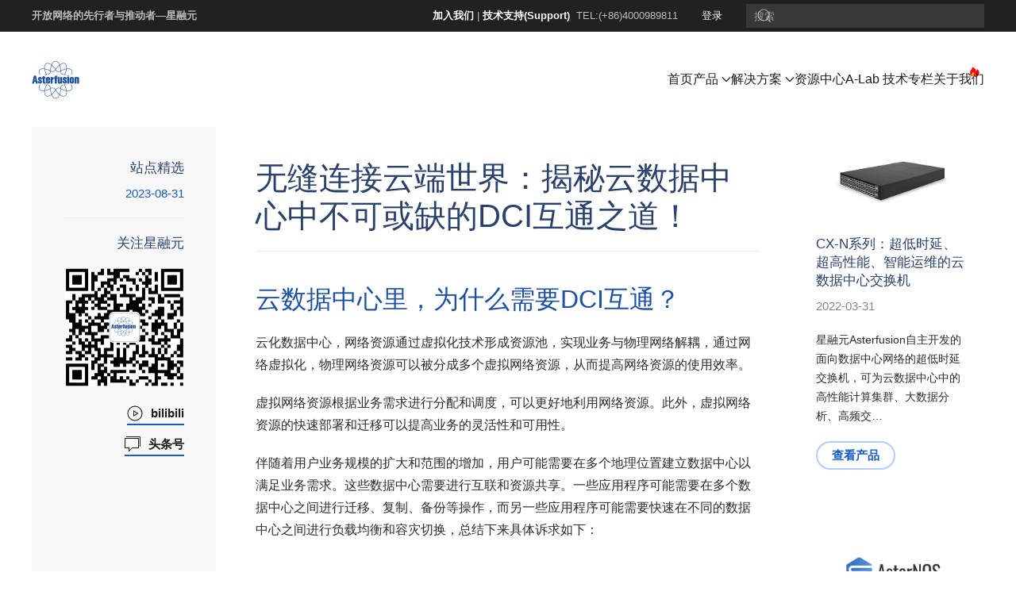

--- FILE ---
content_type: text/html; charset=UTF-8
request_url: https://asterfusion.com/a20230831-dci/
body_size: 27681
content:
<!-- This page is cached by the Hummingbird Performance plugin v3.3.4 - https://wordpress.org/plugins/hummingbird-performance/. --><!DOCTYPE html>
<html lang="zh-CN">
    <head>
        <meta charset="UTF-8">
        <meta name="viewport" content="width=device-width, initial-scale=1">
        <link rel="icon" href="/wp-content/uploads/2022/04/logofav.png" sizes="any">
                <link rel="apple-touch-icon" href="/wp-content/uploads/2022/04/logofav.png">
                <link rel="pingback" href="https://asterfusion.com/xmlrpc.php">
                <meta name='robots' content='index, follow, max-image-preview:large, max-snippet:-1, max-video-preview:-1' />

	<!-- This site is optimized with the Yoast SEO plugin v23.3 - https://yoast.com/wordpress/plugins/seo/ -->
	<title>无缝连接云端世界：揭秘云数据中心中不可或缺的DCI互通之道！</title>
	<meta name="description" content="伴随着用户业务规模的扩大和范围的增加，用户可能需要在多个地理位置建立数据中心以满足业务需求。这些数据中心需要进行互联和资源共享。一些应用程序可能需要在多个数据中心之间进行迁移、复制、备份等操作，而另一些应用程序可能需要快速在不同的数据中心之间进行负载均衡和容灾切换。" />
	<link rel="canonical" href="https://asterfusion.com/a20230831-dci/" />
	<meta property="og:locale" content="zh_CN" />
	<meta property="og:type" content="article" />
	<meta property="og:title" content="无缝连接云端世界：揭秘云数据中心中不可或缺的DCI互通之道！" />
	<meta property="og:description" content="伴随着用户业务规模的扩大和范围的增加，用户可能需要在多个地理位置建立数据中心以满足业务需求。这些数据中心需要进行互联和资源共享。一些应用程序可能需要在多个数据中心之间进行迁移、复制、备份等操作，而另一些应用程序可能需要快速在不同的数据中心之间进行负载均衡和容灾切换。" />
	<meta property="og:url" content="https://asterfusion.com/a20230831-dci/" />
	<meta property="og:site_name" content="星融元Asterfusion" />
	<meta property="article:published_time" content="2023-08-31T03:50:57+00:00" />
	<meta property="article:modified_time" content="2024-03-19T09:40:03+00:00" />
	<meta name="author" content="星融元Asterfusion" />
	<meta name="twitter:card" content="summary_large_image" />
	<meta name="twitter:label1" content="作者" />
	<meta name="twitter:data1" content="星融元Asterfusion" />
	<meta name="twitter:label2" content="预计阅读时间" />
	<meta name="twitter:data2" content="1 分" />
	<script type="application/ld+json" class="yoast-schema-graph">{"@context":"https://schema.org","@graph":[{"@type":"Article","@id":"https://asterfusion.com/a20230831-dci/#article","isPartOf":{"@id":"https://asterfusion.com/a20230831-dci/"},"author":{"name":"星融元Asterfusion","@id":"https://asterfusion.com/#/schema/person/b086cffe14b14e1ab5e7b7672c3eb792"},"headline":"无缝连接云端世界：揭秘云数据中心中不可或缺的DCI互通之道！","datePublished":"2023-08-31T03:50:57+00:00","dateModified":"2024-03-19T09:40:03+00:00","mainEntityOfPage":{"@id":"https://asterfusion.com/a20230831-dci/"},"wordCount":188,"publisher":{"@id":"https://asterfusion.com/#organization"},"keywords":["数据中心","解决方案"],"articleSection":["站点精选"],"inLanguage":"zh-CN"},{"@type":"WebPage","@id":"https://asterfusion.com/a20230831-dci/","url":"https://asterfusion.com/a20230831-dci/","name":"无缝连接云端世界：揭秘云数据中心中不可或缺的DCI互通之道！","isPartOf":{"@id":"https://asterfusion.com/#website"},"datePublished":"2023-08-31T03:50:57+00:00","dateModified":"2024-03-19T09:40:03+00:00","description":"伴随着用户业务规模的扩大和范围的增加，用户可能需要在多个地理位置建立数据中心以满足业务需求。这些数据中心需要进行互联和资源共享。一些应用程序可能需要在多个数据中心之间进行迁移、复制、备份等操作，而另一些应用程序可能需要快速在不同的数据中心之间进行负载均衡和容灾切换。","inLanguage":"zh-CN","potentialAction":[{"@type":"ReadAction","target":["https://asterfusion.com/a20230831-dci/"]}]},{"@type":"WebSite","@id":"https://asterfusion.com/#website","url":"https://asterfusion.com/","name":"星融元Asterfusion","description":"","publisher":{"@id":"https://asterfusion.com/#organization"},"potentialAction":[{"@type":"SearchAction","target":{"@type":"EntryPoint","urlTemplate":"https://asterfusion.com/?s={search_term_string}"},"query-input":"required name=search_term_string"}],"inLanguage":"zh-CN"},{"@type":"Organization","@id":"https://asterfusion.com/#organization","name":"星融元数据技术有限公司（ Asterfusion Data Technologies Co., Ltd.）","url":"https://asterfusion.com/","logo":{"@type":"ImageObject","inLanguage":"zh-CN","@id":"https://asterfusion.com/#/schema/logo/image/","url":"https://asterfusion.com/wp-content/uploads/2022/03/logo.jpg","contentUrl":"https://asterfusion.com/wp-content/uploads/2022/03/logo.jpg","width":800,"height":800,"caption":"星融元数据技术有限公司（ Asterfusion Data Technologies Co., Ltd.）"},"image":{"@id":"https://asterfusion.com/#/schema/logo/image/"}},{"@type":"Person","@id":"https://asterfusion.com/#/schema/person/b086cffe14b14e1ab5e7b7672c3eb792","name":"星融元Asterfusion","description":"开放网络的先行者与推动者 asterfusion.com","sameAs":["https://asterfusion.com"]}]}</script>
	<!-- / Yoast SEO plugin. -->


<link href='https://fonts.gstatic.com' crossorigin='' rel='preconnect' />
<link rel='preconnect' href='https://fonts.googleapis.com' />
<link rel="alternate" type="application/rss+xml" title="星融元Asterfusion &raquo; Feed" href="https://asterfusion.com/feed/" />
<link rel="alternate" type="application/rss+xml" title="星融元Asterfusion &raquo; 评论 Feed" href="https://asterfusion.com/comments/feed/" />
<link rel="alternate" type="application/rss+xml" title="星融元Asterfusion &raquo; 无缝连接云端世界：揭秘云数据中心中不可或缺的DCI互通之道！ 评论 Feed" href="https://asterfusion.com/a20230831-dci/feed/" />
<link rel='stylesheet' id='wp-block-library-css' href='https://asterfusion.com/wp-includes/css/dist/block-library/style.min.css' type='text/css' media='all' />
<link rel='stylesheet' id='wphb-1-css' href='https://asterfusion.com/wp-content/uploads/hummingbird-assets/58fe2dbf891ae36a457ba54a95c1c679.css' type='text/css' media='all' />
<link rel='stylesheet' id='wc-blocks-style-css' href='https://asterfusion.com/wp-content/uploads/hummingbird-assets/a91b6e81cf3679af7abd3b8062221a51.css' type='text/css' media='all' />
<style id='classic-theme-styles-inline-css' type='text/css'>
/*! This file is auto-generated */
.wp-block-button__link{color:#fff;background-color:#32373c;border-radius:9999px;box-shadow:none;text-decoration:none;padding:calc(.667em + 2px) calc(1.333em + 2px);font-size:1.125em}.wp-block-file__button{background:#32373c;color:#fff;text-decoration:none}
</style>
<style id='global-styles-inline-css' type='text/css'>
:root{--wp--preset--aspect-ratio--square: 1;--wp--preset--aspect-ratio--4-3: 4/3;--wp--preset--aspect-ratio--3-4: 3/4;--wp--preset--aspect-ratio--3-2: 3/2;--wp--preset--aspect-ratio--2-3: 2/3;--wp--preset--aspect-ratio--16-9: 16/9;--wp--preset--aspect-ratio--9-16: 9/16;--wp--preset--color--black: #000000;--wp--preset--color--cyan-bluish-gray: #abb8c3;--wp--preset--color--white: #ffffff;--wp--preset--color--pale-pink: #f78da7;--wp--preset--color--vivid-red: #cf2e2e;--wp--preset--color--luminous-vivid-orange: #ff6900;--wp--preset--color--luminous-vivid-amber: #fcb900;--wp--preset--color--light-green-cyan: #7bdcb5;--wp--preset--color--vivid-green-cyan: #00d084;--wp--preset--color--pale-cyan-blue: #8ed1fc;--wp--preset--color--vivid-cyan-blue: #0693e3;--wp--preset--color--vivid-purple: #9b51e0;--wp--preset--gradient--vivid-cyan-blue-to-vivid-purple: linear-gradient(135deg,rgba(6,147,227,1) 0%,rgb(155,81,224) 100%);--wp--preset--gradient--light-green-cyan-to-vivid-green-cyan: linear-gradient(135deg,rgb(122,220,180) 0%,rgb(0,208,130) 100%);--wp--preset--gradient--luminous-vivid-amber-to-luminous-vivid-orange: linear-gradient(135deg,rgba(252,185,0,1) 0%,rgba(255,105,0,1) 100%);--wp--preset--gradient--luminous-vivid-orange-to-vivid-red: linear-gradient(135deg,rgba(255,105,0,1) 0%,rgb(207,46,46) 100%);--wp--preset--gradient--very-light-gray-to-cyan-bluish-gray: linear-gradient(135deg,rgb(238,238,238) 0%,rgb(169,184,195) 100%);--wp--preset--gradient--cool-to-warm-spectrum: linear-gradient(135deg,rgb(74,234,220) 0%,rgb(151,120,209) 20%,rgb(207,42,186) 40%,rgb(238,44,130) 60%,rgb(251,105,98) 80%,rgb(254,248,76) 100%);--wp--preset--gradient--blush-light-purple: linear-gradient(135deg,rgb(255,206,236) 0%,rgb(152,150,240) 100%);--wp--preset--gradient--blush-bordeaux: linear-gradient(135deg,rgb(254,205,165) 0%,rgb(254,45,45) 50%,rgb(107,0,62) 100%);--wp--preset--gradient--luminous-dusk: linear-gradient(135deg,rgb(255,203,112) 0%,rgb(199,81,192) 50%,rgb(65,88,208) 100%);--wp--preset--gradient--pale-ocean: linear-gradient(135deg,rgb(255,245,203) 0%,rgb(182,227,212) 50%,rgb(51,167,181) 100%);--wp--preset--gradient--electric-grass: linear-gradient(135deg,rgb(202,248,128) 0%,rgb(113,206,126) 100%);--wp--preset--gradient--midnight: linear-gradient(135deg,rgb(2,3,129) 0%,rgb(40,116,252) 100%);--wp--preset--font-size--small: 13px;--wp--preset--font-size--medium: 20px;--wp--preset--font-size--large: 36px;--wp--preset--font-size--x-large: 42px;--wp--preset--spacing--20: 0.44rem;--wp--preset--spacing--30: 0.67rem;--wp--preset--spacing--40: 1rem;--wp--preset--spacing--50: 1.5rem;--wp--preset--spacing--60: 2.25rem;--wp--preset--spacing--70: 3.38rem;--wp--preset--spacing--80: 5.06rem;--wp--preset--shadow--natural: 6px 6px 9px rgba(0, 0, 0, 0.2);--wp--preset--shadow--deep: 12px 12px 50px rgba(0, 0, 0, 0.4);--wp--preset--shadow--sharp: 6px 6px 0px rgba(0, 0, 0, 0.2);--wp--preset--shadow--outlined: 6px 6px 0px -3px rgba(255, 255, 255, 1), 6px 6px rgba(0, 0, 0, 1);--wp--preset--shadow--crisp: 6px 6px 0px rgba(0, 0, 0, 1);}:where(.is-layout-flex){gap: 0.5em;}:where(.is-layout-grid){gap: 0.5em;}body .is-layout-flex{display: flex;}.is-layout-flex{flex-wrap: wrap;align-items: center;}.is-layout-flex > :is(*, div){margin: 0;}body .is-layout-grid{display: grid;}.is-layout-grid > :is(*, div){margin: 0;}:where(.wp-block-columns.is-layout-flex){gap: 2em;}:where(.wp-block-columns.is-layout-grid){gap: 2em;}:where(.wp-block-post-template.is-layout-flex){gap: 1.25em;}:where(.wp-block-post-template.is-layout-grid){gap: 1.25em;}.has-black-color{color: var(--wp--preset--color--black) !important;}.has-cyan-bluish-gray-color{color: var(--wp--preset--color--cyan-bluish-gray) !important;}.has-white-color{color: var(--wp--preset--color--white) !important;}.has-pale-pink-color{color: var(--wp--preset--color--pale-pink) !important;}.has-vivid-red-color{color: var(--wp--preset--color--vivid-red) !important;}.has-luminous-vivid-orange-color{color: var(--wp--preset--color--luminous-vivid-orange) !important;}.has-luminous-vivid-amber-color{color: var(--wp--preset--color--luminous-vivid-amber) !important;}.has-light-green-cyan-color{color: var(--wp--preset--color--light-green-cyan) !important;}.has-vivid-green-cyan-color{color: var(--wp--preset--color--vivid-green-cyan) !important;}.has-pale-cyan-blue-color{color: var(--wp--preset--color--pale-cyan-blue) !important;}.has-vivid-cyan-blue-color{color: var(--wp--preset--color--vivid-cyan-blue) !important;}.has-vivid-purple-color{color: var(--wp--preset--color--vivid-purple) !important;}.has-black-background-color{background-color: var(--wp--preset--color--black) !important;}.has-cyan-bluish-gray-background-color{background-color: var(--wp--preset--color--cyan-bluish-gray) !important;}.has-white-background-color{background-color: var(--wp--preset--color--white) !important;}.has-pale-pink-background-color{background-color: var(--wp--preset--color--pale-pink) !important;}.has-vivid-red-background-color{background-color: var(--wp--preset--color--vivid-red) !important;}.has-luminous-vivid-orange-background-color{background-color: var(--wp--preset--color--luminous-vivid-orange) !important;}.has-luminous-vivid-amber-background-color{background-color: var(--wp--preset--color--luminous-vivid-amber) !important;}.has-light-green-cyan-background-color{background-color: var(--wp--preset--color--light-green-cyan) !important;}.has-vivid-green-cyan-background-color{background-color: var(--wp--preset--color--vivid-green-cyan) !important;}.has-pale-cyan-blue-background-color{background-color: var(--wp--preset--color--pale-cyan-blue) !important;}.has-vivid-cyan-blue-background-color{background-color: var(--wp--preset--color--vivid-cyan-blue) !important;}.has-vivid-purple-background-color{background-color: var(--wp--preset--color--vivid-purple) !important;}.has-black-border-color{border-color: var(--wp--preset--color--black) !important;}.has-cyan-bluish-gray-border-color{border-color: var(--wp--preset--color--cyan-bluish-gray) !important;}.has-white-border-color{border-color: var(--wp--preset--color--white) !important;}.has-pale-pink-border-color{border-color: var(--wp--preset--color--pale-pink) !important;}.has-vivid-red-border-color{border-color: var(--wp--preset--color--vivid-red) !important;}.has-luminous-vivid-orange-border-color{border-color: var(--wp--preset--color--luminous-vivid-orange) !important;}.has-luminous-vivid-amber-border-color{border-color: var(--wp--preset--color--luminous-vivid-amber) !important;}.has-light-green-cyan-border-color{border-color: var(--wp--preset--color--light-green-cyan) !important;}.has-vivid-green-cyan-border-color{border-color: var(--wp--preset--color--vivid-green-cyan) !important;}.has-pale-cyan-blue-border-color{border-color: var(--wp--preset--color--pale-cyan-blue) !important;}.has-vivid-cyan-blue-border-color{border-color: var(--wp--preset--color--vivid-cyan-blue) !important;}.has-vivid-purple-border-color{border-color: var(--wp--preset--color--vivid-purple) !important;}.has-vivid-cyan-blue-to-vivid-purple-gradient-background{background: var(--wp--preset--gradient--vivid-cyan-blue-to-vivid-purple) !important;}.has-light-green-cyan-to-vivid-green-cyan-gradient-background{background: var(--wp--preset--gradient--light-green-cyan-to-vivid-green-cyan) !important;}.has-luminous-vivid-amber-to-luminous-vivid-orange-gradient-background{background: var(--wp--preset--gradient--luminous-vivid-amber-to-luminous-vivid-orange) !important;}.has-luminous-vivid-orange-to-vivid-red-gradient-background{background: var(--wp--preset--gradient--luminous-vivid-orange-to-vivid-red) !important;}.has-very-light-gray-to-cyan-bluish-gray-gradient-background{background: var(--wp--preset--gradient--very-light-gray-to-cyan-bluish-gray) !important;}.has-cool-to-warm-spectrum-gradient-background{background: var(--wp--preset--gradient--cool-to-warm-spectrum) !important;}.has-blush-light-purple-gradient-background{background: var(--wp--preset--gradient--blush-light-purple) !important;}.has-blush-bordeaux-gradient-background{background: var(--wp--preset--gradient--blush-bordeaux) !important;}.has-luminous-dusk-gradient-background{background: var(--wp--preset--gradient--luminous-dusk) !important;}.has-pale-ocean-gradient-background{background: var(--wp--preset--gradient--pale-ocean) !important;}.has-electric-grass-gradient-background{background: var(--wp--preset--gradient--electric-grass) !important;}.has-midnight-gradient-background{background: var(--wp--preset--gradient--midnight) !important;}.has-small-font-size{font-size: var(--wp--preset--font-size--small) !important;}.has-medium-font-size{font-size: var(--wp--preset--font-size--medium) !important;}.has-large-font-size{font-size: var(--wp--preset--font-size--large) !important;}.has-x-large-font-size{font-size: var(--wp--preset--font-size--x-large) !important;}
:where(.wp-block-post-template.is-layout-flex){gap: 1.25em;}:where(.wp-block-post-template.is-layout-grid){gap: 1.25em;}
:where(.wp-block-columns.is-layout-flex){gap: 2em;}:where(.wp-block-columns.is-layout-grid){gap: 2em;}
:root :where(.wp-block-pullquote){font-size: 1.5em;line-height: 1.6;}
</style>
<link rel='stylesheet' id='wphb-2-css' href='https://asterfusion.com/wp-content/uploads/hummingbird-assets/77a7e379d6741584abf35a0b67eea5a9.css' type='text/css' media='all' />
<link rel='stylesheet' id='dashicons-css' href='https://asterfusion.com/wp-includes/css/dashicons.min.css' type='text/css' media='all' />
<link rel='stylesheet' id='everest-forms-general-css' href='https://asterfusion.com/wp-content/uploads/hummingbird-assets/a8c323db1505242faa5b284f1248f267.css' type='text/css' media='all' />
<link rel='stylesheet' id='wphb-3-css' href='https://asterfusion.com/wp-content/uploads/hummingbird-assets/1e590368b3ee2ec25f8885b08944e47a.css' type='text/css' media='all' />
<style id='woocommerce-inline-inline-css' type='text/css'>
.woocommerce form .form-row .required { visibility: visible; }
</style>
<link rel='stylesheet' id='wphb-4-css' href='https://asterfusion.com/wp-content/uploads/hummingbird-assets/e4b36cbf00d2ad69c495e81aa9b994d7.css' type='text/css' media='all' />
<link href="https://asterfusion.com/wp-content/themes/yootheme/css/theme.1.css?ver=1763630038" rel="stylesheet">
<script type="text/javascript" src="https://asterfusion.com/wp-content/uploads/hummingbird-assets/5e6540a9d21adc247a2aedb443a0fc39.js" id="wphb-5-js"></script>
<script type="text/javascript" src="https://asterfusion.com/wp-content/uploads/hummingbird-assets/f6a911b35e2bb8cf96dc669b862b125e.js" id="wphb-6-js"></script>
<script type="text/javascript" id="wpdm-frontjs-js-extra">
/* <![CDATA[ */
var wpdm_url = {"home":"https:\/\/asterfusion.com\/","site":"https:\/\/asterfusion.com\/","ajax":"https:\/\/asterfusion.com\/wp-admin\/admin-ajax.php"};
var wpdm_js = {"spinner":"<i class=\"fas fa-sun fa-spin\"><\/i>"};
/* ]]> */
</script>
<script type="text/javascript" src="https://asterfusion.com/wp-content/plugins/download-manager/assets/js/front.js" id="wpdm-frontjs-js"></script>
<script type="text/javascript" id="email-download-link-js-extra">
/* <![CDATA[ */
var ed_data = {"messages":{"ed_required_field":"Please fill in the required field.","ed_invalid_name":"Name seems invalid.","ed_invalid_email":"Email address seems invalid.","ed_unexpected_error":"Oops.. Unexpected error occurred.","ed_sent_successfull":"Download link sent successfully to your email address.","ed_select_downloads":"Please select your downloads.","ed_invalid_captcha":"Robot verification failed, please try again.","ed_toofast_message":"You are trying to submit too fast. try again in 1 minute.","ed_blocked_message1":"Your submission is not accepted due to security reason. Please contact admin.","ed_blocked_message2":"Entered name or email contains a word that is not allowed. Please contact admin."},"ed_ajax_url":"https:\/\/asterfusion.com\/wp-admin\/admin-ajax.php"};
/* ]]> */
</script>
<script type="text/javascript" src="https://asterfusion.com/wp-content/uploads/hummingbird-assets/e7a05e4a1369ec5f0ab08ef7cf362776.js" id="email-download-link-js"></script>
<link rel="https://api.w.org/" href="https://asterfusion.com/wp-json/" /><link rel="alternate" title="JSON" type="application/json" href="https://asterfusion.com/wp-json/wp/v2/posts/12021" /><link rel="EditURI" type="application/rsd+xml" title="RSD" href="https://asterfusion.com/xmlrpc.php?rsd" />
<meta name="generator" content="WordPress 6.6.1" />
<meta name="generator" content="Everest Forms 3.0.2" />
<meta name="generator" content="WooCommerce 6.3.1" />
<link rel='shortlink' href='https://asterfusion.com/?p=12021' />
<link rel="alternate" title="oEmbed (JSON)" type="application/json+oembed" href="https://asterfusion.com/wp-json/oembed/1.0/embed?url=https%3A%2F%2Fasterfusion.com%2Fa20230831-dci%2F" />
<link rel="alternate" title="oEmbed (XML)" type="text/xml+oembed" href="https://asterfusion.com/wp-json/oembed/1.0/embed?url=https%3A%2F%2Fasterfusion.com%2Fa20230831-dci%2F&#038;format=xml" />
<style>.ed_form_message.success { color: #008000; }.ed_form_message.error { color: #ff0000; }.ed_form_message.boterror { color: #ff0000; }</style>	<noscript><style>.woocommerce-product-gallery{ opacity: 1 !important; }</style></noscript>
	<script src="https://asterfusion.com/wp-content/themes/yootheme/packages/theme-analytics/app/analytics.min.js?ver=4.4.7" defer></script>
<script src="https://asterfusion.com/wp-content/themes/yootheme/vendor/assets/uikit/dist/js/uikit.min.js?ver=4.4.7"></script>
<script src="https://asterfusion.com/wp-content/themes/yootheme/vendor/assets/uikit/dist/js/uikit-icons-tech-space.min.js?ver=4.4.7"></script>
<script src="https://asterfusion.com/wp-content/themes/yootheme/js/theme.js?ver=4.4.7"></script>
<script>window.yootheme ||= {}; var $theme = yootheme.theme = {"i18n":{"close":{"label":"Close"},"totop":{"label":"Back to top"},"marker":{"label":"Open"},"navbarToggleIcon":{"label":"Open menu"},"paginationPrevious":{"label":"Previous page"},"paginationNext":{"label":"Next page"},"searchIcon":{"toggle":"Open Search","submit":"Submit Search"},"slider":{"next":"Next slide","previous":"Previous slide","slideX":"Slide %s","slideLabel":"%s of %s"},"slideshow":{"next":"Next slide","previous":"Previous slide","slideX":"Slide %s","slideLabel":"%s of %s"},"lightboxPanel":{"next":"Next slide","previous":"Previous slide","slideLabel":"%s of %s","close":"Close"}},"google_analytics":"G-QNCJVYVBVF","google_analytics_anonymize":""};</script>
<!-- Google tag (gtag.js) -->
<script async src="https://www.googletagmanager.com/gtag/js?id=G-QNCJVYVBVF"></script>
<script>
  window.dataLayer = window.dataLayer || [];
  function gtag(){dataLayer.push(arguments);}
  gtag('js', new Date());

  gtag('config', 'G-QNCJVYVBVF');
</script>

<!-- baidu tag -->
<script>
var _hmt = _hmt || [];
(function() {
  var hm = document.createElement("script");
  hm.src = "https://hm.baidu.com/hm.js?8525d24171bc40bc4af1f57b1c329368";
  var s = document.getElementsByTagName("script")[0]; 
  s.parentNode.insertBefore(hm, s);
})();
</script>
<meta name="baidu-site-verification" content="codeva-CtesBhQaEs" />		<style type="text/css" id="wp-custom-css">
			.uk-navbar-nav{background-image: url(https://asterfusion.com/wp-content/uploads/2025/02/hot.svg);
    background-repeat: no-repeat;
    background-size: 16px 16px;
	  background-position:379px 23px;}		</style>
		<meta name="generator" content="WordPress Download Manager 3.2.38" />
                <link href="https://fonts.googleapis.com/css?family=Noto Sans SC"
              rel="stylesheet">
        <style>
            .w3eden .fetfont,
            .w3eden .btn,
            .w3eden .btn.wpdm-front h3.title,
            .w3eden .wpdm-social-lock-box .IN-widget a span:last-child,
            .w3eden #xfilelist .panel-heading,
            .w3eden .wpdm-frontend-tabs a,
            .w3eden .alert:before,
            .w3eden .panel .panel-heading,
            .w3eden .discount-msg,
            .w3eden .panel.dashboard-panel h3,
            .w3eden #wpdm-dashboard-sidebar .list-group-item,
            .w3eden #package-description .wp-switch-editor,
            .w3eden .w3eden.author-dashbboard .nav.nav-tabs li a,
            .w3eden .wpdm_cart thead th,
            .w3eden #csp .list-group-item,
            .w3eden .modal-title {
                font-family: Noto Sans SC, -apple-system, BlinkMacSystemFont, "Segoe UI", Roboto, Helvetica, Arial, sans-serif, "Apple Color Emoji", "Segoe UI Emoji", "Segoe UI Symbol";
                text-transform: uppercase;
                font-weight: 700;
            }
            .w3eden #csp .list-group-item {
                text-transform: unset;
            }


        </style>
            <style>
        /* WPDM Link Template Styles */        </style>
                <style>

            :root {
                --color-primary: #4a8eff;
                --color-primary-rgb: 74, 142, 255;
                --color-primary-hover: #5998ff;
                --color-primary-active: #3281ff;
                --color-secondary: #6c757d;
                --color-secondary-rgb: 108, 117, 125;
                --color-secondary-hover: #6c757d;
                --color-secondary-active: #6c757d;
                --color-success: #018e11;
                --color-success-rgb: 1, 142, 17;
                --color-success-hover: #0aad01;
                --color-success-active: #0c8c01;
                --color-info: #2CA8FF;
                --color-info-rgb: 44, 168, 255;
                --color-info-hover: #2CA8FF;
                --color-info-active: #2CA8FF;
                --color-warning: #FFB236;
                --color-warning-rgb: 255, 178, 54;
                --color-warning-hover: #FFB236;
                --color-warning-active: #FFB236;
                --color-danger: #ff5062;
                --color-danger-rgb: 255, 80, 98;
                --color-danger-hover: #ff5062;
                --color-danger-active: #ff5062;
                --color-green: #30b570;
                --color-blue: #0073ff;
                --color-purple: #8557D3;
                --color-red: #ff5062;
                --color-muted: rgba(69, 89, 122, 0.6);
                --wpdm-font: &quot;Noto Sans SC&quot;, -apple-system, BlinkMacSystemFont, "Segoe UI", Roboto, Helvetica, Arial, sans-serif, "Apple Color Emoji", "Segoe UI Emoji", "Segoe UI Symbol";
            }

            .wpdm-download-link.btn.btn-primary {
                border-radius: 4px;
            }


        </style>
            </head>
    <body class="post-template-default single single-post postid-12021 single-format-aside wp-custom-logo  theme-yootheme everest-forms-no-js woocommerce-no-js">

        
        <div class="uk-hidden-visually uk-notification uk-notification-top-left uk-width-auto">
            <div class="uk-notification-message">
                <a href="#tm-main">Skip to main content</a>
            </div>
        </div>

        
        
        <div class="tm-page">

                        


<header class="tm-header-mobile uk-hidden@s">


    
        <div class="uk-navbar-container">

            <div class="uk-container uk-container-expand">
                <nav class="uk-navbar" uk-navbar="{&quot;align&quot;:&quot;center&quot;,&quot;container&quot;:&quot;.tm-header-mobile&quot;,&quot;boundary&quot;:&quot;.tm-header-mobile .uk-navbar-container&quot;,&quot;target-x&quot;:&quot;.tm-header-mobile .uk-navbar&quot;,&quot;target-y&quot;:&quot;.tm-header-mobile .uk-navbar-container&quot;,&quot;dropbar&quot;:true,&quot;dropbar-anchor&quot;:&quot;.tm-header-mobile .uk-navbar-container&quot;,&quot;dropbar-transparent-mode&quot;:&quot;remove&quot;}">

                                        <div class="uk-navbar-left">

                        
                                                    <a uk-toggle href="#tm-dialog-mobile" class="uk-navbar-toggle">

        
        <div uk-navbar-toggle-icon></div>

        
    </a>                        
                    </div>
                    
                                        <div class="uk-navbar-center">

                                                    <a href="https://asterfusion.com/" aria-label="Back to home" class="uk-logo uk-navbar-item">
    <img alt="星融元数据" loading="eager" width="150" height="33" src="/wp-content/uploads/2022/03/logo_text.svg"></a>                        
                        
                    </div>
                    
                    
                </nav>
            </div>

        </div>

    



        <div id="tm-dialog-mobile" uk-offcanvas="container: true; overlay: true" mode="slide" flip>
        <div class="uk-offcanvas-bar uk-flex uk-flex-column">

                        <button class="uk-offcanvas-close uk-close-large" type="button" uk-close uk-toggle="cls: uk-close-large; mode: media; media: @s"></button>
            
                        <div class="uk-margin-auto-bottom">
                
<div class="uk-panel widget widget_nav_menu" id="nav_menu-2">

    
    
<ul class="uk-nav uk-nav-default uk-nav-divider">
    
	<li class="menu-item menu-item-type-post_type menu-item-object-page menu-item-home"><a href="https://asterfusion.com/"> 首页</a></li>
	<li class="menu-item menu-item-type-post_type menu-item-object-page menu-item-has-children uk-parent"><a href="https://asterfusion.com/cloudnetwork-switches/"> AI/超算/云数据中心</a>
	<ul class="uk-nav-sub">

		<li class="menu-item menu-item-type-post_type menu-item-object-product"><a href="https://asterfusion.com/product/cx-n/"> CX-N系列超低时延交换机</a></li>
		<li class="menu-item menu-item-type-post_type menu-item-object-product"><a href="https://asterfusion.com/product/cx-t/"> CX-T系列P4可编程交换机</a></li></ul></li>
	<li class="menu-item menu-item-type-taxonomy menu-item-object-product_cat menu-item-has-children uk-parent"><a href="https://asterfusion.com/product-category/products/cloudswitch/"> 云化园区</a>
	<ul class="uk-nav-sub">

		<li class="menu-item menu-item-type-post_type menu-item-object-product"><a href="https://asterfusion.com/product/cx-m-cloud-campus-network/"> CX-M系列云化园区交换机：构建新一代精简高效的云化园区网络</a></li>
		<li class="menu-item menu-item-type-post_type menu-item-object-product"><a href="https://asterfusion.com/product/ap/"> 云化园区无线接入点：新一代云化园区网络无线控制器</a></li>
		<li class="menu-item menu-item-type-post_type menu-item-object-product"><a href="https://asterfusion.com/product/asteria-campus-controller/"> ACC：云原生、开放化的新一代园区网络控制器</a></li></ul></li>
	<li class="menu-item menu-item-type-post_type menu-item-object-page menu-item-has-children uk-parent"><a href="https://asterfusion.com/network-visibility/"> 可视交换机</a>
	<ul class="uk-nav-sub">

		<li class="menu-item menu-item-type-post_type menu-item-object-product"><a href="https://asterfusion.com/product/tap%e4%ba%a4%e6%8d%a2%e6%9c%ba/"> PX-T系列网络可视交换机</a></li></ul></li>
	<li class="menu-item menu-item-type-taxonomy menu-item-object-product_cat menu-item-has-children uk-parent"><a href="https://asterfusion.com/product-category/products/network-operating-system/"> 网络操作系统（SONiC）</a>
	<ul class="uk-nav-sub">

		<li class="menu-item menu-item-type-post_type menu-item-object-product"><a href="https://asterfusion.com/product/asternos/"> AsterNOS网络操作系统</a></li>
		<li class="menu-item menu-item-type-post_type menu-item-object-product"><a href="https://asterfusion.com/product/fusionnos/"> FusionNOS网络操作系统</a></li></ul></li>
	<li class="menu-item menu-item-type-post_type menu-item-object-page menu-item-has-children uk-parent"><a href="https://asterfusion.com/hardware/"> 开放硬件平台</a>
	<ul class="uk-nav-sub">

		<li class="menu-item menu-item-type-post_type menu-item-object-product"><a href="https://asterfusion.com/product/x3-t/"> X-T系列P4可编程平台</a></li>
		<li class="menu-item menu-item-type-post_type menu-item-object-product"><a href="https://asterfusion.com/product/helium_dpu/"> Helium DPU 网卡</a></li>
		<li class="menu-item menu-item-type-post_type menu-item-object-product"><a href="https://asterfusion.com/product/cx102s-dpu/"> CX102S-DPU开放硬件平台：算网一体化设计的开放智能网关</a></li>
		<li class="menu-item menu-item-type-post_type menu-item-object-product"><a href="https://asterfusion.com/product/et3000a/"> ET3000A：高性能智能业务处理平台</a></li>
		<li class="menu-item menu-item-type-post_type menu-item-object-product"><a href="https://asterfusion.com/product/et2500-open-gateway/"> ET2500：新一代多功能开放智能业务处理平台</a></li></ul></li>
	<li class="menu-item menu-item-type-post_type menu-item-object-page"><a href="https://asterfusion.com/solutions/"> 解决方案</a></li>
	<li class="menu-item menu-item-type-post_type menu-item-object-page"><a href="https://asterfusion.com/forum/"> 资源中心</a></li></ul>

</div>
            </div>
            
            
        </div>
    </div>
    
    
    

</header>


<div class="tm-toolbar tm-toolbar-default uk-visible@s">
    <div class="uk-container uk-flex uk-flex-middle uk-container-expand">

                <div>
            <div class="uk-grid-medium uk-child-width-auto uk-flex-middle" uk-grid="margin: uk-margin-small-top">

                                <div>
<div class="uk-panel widget widget_text" id="text-4">

    
    			<div class="uk-panel textwidget"><strong>开放网络的先行者与推动者—星融元</strong></div>
		
</div>
</div>                
                
            </div>
        </div>
        
                <div class="uk-margin-auto-left">
            <div class="uk-grid-medium uk-child-width-auto uk-flex-middle" uk-grid="margin: uk-margin-small-top">
                <div>
<div class="uk-panel widget widget_text" id="text-3">

    
    			<div class="uk-panel textwidget"><strong><a href="https://asterfusion.com/careers/">加入我们</a></strong> | <a href="http://support.asterfusion.com"><strong>技术支持(Support)</strong> </a> TEL:(+86)4000989811</div>
		
</div>
</div><div>
<div class="uk-panel widget widget_xh_social_login_short" id="xh_social_login_short-6">

    
            <a style="display: none;" id="xh_social_login_btn" href="https://asterfusion.com/login/?redirect_to=https%3A%2F%2Fasterfusion.com%2Fa20230831-dci%2F">登录</a>
        <a style="display: none;" id="xh_social_login_user_profile" href="#" title="用户">用户头像</a>
        <a style="display: none;" id="xh_social_logout_btn" href="https://asterfusion.com/wp-login.php?action=logout&amp;redirect_to=https%3A%2F%2Fasterfusion.com%2Fa20230831-dci%2F&amp;_wpnonce=d2e9e47728">退出</a>
        <script type="text/javascript">
            (function ($,win) {
                win.xh_social_login_status_init=function () {
                    $.ajax({
                        url: 'https://asterfusion.com/wp-admin/admin-ajax.php?action=xh_social_add_ons_login_status_async_load&tab=check&xh_social_add_ons_login_status_async_load=5b05cf3c58&notice_str=0867877149&hash=77d6ed199622b598146b69b75ae7c726',
                        type: 'post',
                        timeout: 60 * 1000,
                        async: true,
                        cache: false,
                        data: null,
                        dataType: 'json',
                        success: function(res) {
                            let mark=(res.code==='00000'?'success':'error');
                            win.set_xh_social_login_status_html(mark,res.data);
                        },
                        error:function(e){
                            win.set_xh_social_login_status_html();
                            console.error(e.responseText);
                        }
                    });
                };

                win.set_xh_social_login_status_html=function (mark,data) {
                    if(mark==='success'){
                        $('#xh_social_login_btn').hide();
                        $('#xh_social_login_user_profile').attr('href',data.profile_url);
                        $('#xh_social_login_user_profile').attr('title',data.display_name);
                        $('#xh_social_login_user_profile').html(data.avatar);
                        $('#xh_social_login_user_profile').show();
                        $('#xh_social_logout_btn').show();
                    }else {
                        $('#xh_social_login_btn').show();
                        $('#xh_social_login_user_profile').hide();
                        $('#xh_social_logout_btn').hide();
                    }
                };

                win.xh_social_login_status_init();
            })(jQuery,window);
        </script>
        
</div>
</div><div>
<div class="uk-panel widget widget_search" id="search-3">

    
    

    <form id="search-2" action="https://asterfusion.com/" method="get" role="search" class="uk-search uk-search-default"><span uk-search-icon></span><input name="s" placeholder="搜索" required aria-label="搜索" type="search" class="uk-search-input"></form>






</div>
</div>            </div>
        </div>
        
    </div>
</div>

<header class="tm-header uk-visible@s">



        <div uk-sticky media="@s" show-on-up animation="uk-animation-slide-top" cls-active="uk-navbar-sticky" sel-target=".uk-navbar-container">
    
        <div class="uk-navbar-container">

            <div class="uk-container">
                <nav class="uk-navbar" uk-navbar="{&quot;align&quot;:&quot;center&quot;,&quot;container&quot;:&quot;.tm-header &gt; [uk-sticky]&quot;,&quot;boundary&quot;:&quot;.tm-header .uk-navbar-container&quot;,&quot;target-x&quot;:&quot;.tm-header .uk-navbar&quot;,&quot;target-y&quot;:&quot;.tm-header .uk-navbar-container&quot;,&quot;dropbar&quot;:true,&quot;dropbar-anchor&quot;:&quot;.tm-header .uk-navbar-container&quot;,&quot;dropbar-transparent-mode&quot;:&quot;remove&quot;}">

                                        <div class="uk-navbar-left">

                                                    <a href="https://asterfusion.com/" aria-label="Back to home" class="uk-logo uk-navbar-item">
    <picture>
<source type="image/webp" srcset="/wp-content/themes/yootheme/cache/fa/Logo-AF-%E7%99%BD%E5%BA%95%E6%98%9F%E8%9E%8D%E8%93%9D-e-20190424-v1.1-fa7c8c56.webp 60w, /wp-content/themes/yootheme/cache/83/Logo-AF-%E7%99%BD%E5%BA%95%E6%98%9F%E8%9E%8D%E8%93%9D-e-20190424-v1.1-83e2f765.webp 120w" sizes="(min-width: 60px) 60px">
<img alt="星融元数据" loading="eager" src="/wp-content/themes/yootheme/cache/8c/Logo-AF-%E7%99%BD%E5%BA%95%E6%98%9F%E8%9E%8D%E8%93%9D-e-20190424-v1.1-8c3598f4.png" width="60" height="49">
</picture><picture>
<source type="image/webp" srcset="/wp-content/themes/yootheme/cache/b9/logo-b934b4eb.webp 60w, /wp-content/themes/yootheme/cache/65/logo-65fb469b.webp 120w" sizes="(min-width: 60px) 60px">
<img class="uk-logo-inverse" alt="星融元数据" loading="eager" src="/wp-content/themes/yootheme/cache/54/logo-54a82ed8.png" width="60" height="49">
</picture></a>                        
                        
                        
                    </div>
                    
                    
                                        <div class="uk-navbar-right">

                                                    
<ul class="uk-navbar-nav">
    
	<li class="menu-item menu-item-type-post_type menu-item-object-page menu-item-home"><a href="https://asterfusion.com/"> 首页</a></li>
	<li class="menu-item menu-item-type-taxonomy menu-item-object-product_cat menu-item-has-children uk-parent"><a href="https://asterfusion.com/product-category/products/"> 产品 <span uk-navbar-parent-icon></span></a>
	<div class="uk-drop uk-navbar-dropdown" pos="bottom-center" stretch="x" boundary=".tm-header .uk-navbar-container" style="--uk-position-viewport-offset: 0;"><style class="uk-margin-remove-adjacent">#menu-item-14389\#0 .el-title{font-weight:500;}#menu-item-14389\#1 .el-image{border-radius:15px;}#menu-item-14389\#2 .el-title{font-weight:500;}#menu-item-14389\#3 .el-image{border-radius:15px;}#menu-item-14389\#4 .el-title{font-weight:500;}#menu-item-14389\#5 .el-image{border-radius:15px;}#menu-item-14389\#6 .el-title{font-weight:500;}#menu-item-14389\#7 .el-title{font-weight:500;}#menu-item-14389\#8 .el-content{padding:8px 0px 0px 0px;color:#185bc7;}#menu-item-14389\#9 .el-link{font-size:14px;color:#2C385299;}#menu-item-14389\#9 .el-link:hover{font-size:14px;color:#1d50a2;}</style><div class="uk-grid-margin uk-container uk-container-large"><div class="uk-grid tm-grid-expand uk-grid-column-medium" uk-grid>
<div class="uk-width-1-2@s uk-width-1-4@m">
    
        
            
            
            
                
                    
<div class="uk-panel uk-margin-remove-first-child uk-margin uk-margin-remove-bottom" id="menu-item-14389#0">
    
        
            
                
            
            
                                                
                
                    

        
                <h3 class="el-title uk-text-lead uk-font-default uk-link-heading uk-margin-top uk-margin-remove-bottom">                        <a href="https://asterfusion.com/product-category/products/cloudswitch/" target="_blank">AI/超算/云数据中心</a>                    </h3>        
        
    
        
        
        
        
        

                
                
            
        
    
</div><div class="uk-panel uk-margin-small"><div class="uk-grid tm-grid-expand uk-grid-column-medium uk-child-width-1-1 uk-grid-margin">
<div class="uk-width-1-1">
    
        
            
            
            
                
                    
<div class="uk-margin" id="menu-item-14389#1">
        <a class="el-link" href="/product/cx-n/" target="_blank"><picture>
<source type="image/webp" srcset="/wp-content/themes/yootheme/cache/96/nav_CX_N-96a5ddeb.webp 768w, /wp-content/themes/yootheme/cache/fa/nav_CX_N-fa642daa.webp 1024w, /wp-content/themes/yootheme/cache/2f/nav_CX_N-2fac491b.webp 1366w, /wp-content/themes/yootheme/cache/e5/nav_CX_N-e5623ba4.webp 1600w, /wp-content/themes/yootheme/cache/94/nav_CX_N-94a3466d.webp 1920w, /wp-content/themes/yootheme/cache/b4/nav_CX_N-b4f4344c.webp 1980w" sizes="(min-width: 1980px) 1980px">
<img src="/wp-content/themes/yootheme/cache/c4/nav_CX_N-c4628dbd.jpeg" width="1980" height="1100" class="el-image uk-box-shadow-hover-medium" alt="超低时延、交换机、封面" loading="lazy">
</picture></a>    
    
</div>
                
            
        
    
</div></div></div><hr class="uk-margin-remove-vertical">
<ul class="uk-list uk-margin-small">
    
    
                <li class="el-item">            <div class="el-content uk-panel"><a href="https://asterfusion.com/product/cx-t/" class="el-link uk-margin-remove-last-child">CX-T系列P4可编程交换机</a></div>        </li>        
    
    
</ul>
                
            
        
    
</div>
<div class="uk-width-1-2@s uk-width-1-4@m">
    
        
            
            
            
                
                    
<div class="uk-panel uk-margin-remove-first-child uk-margin uk-margin-remove-bottom" id="menu-item-14389#2">
    
        
            
                
            
            
                                                
                
                    

        
                <h3 class="el-title uk-text-lead uk-link-reset uk-margin-top uk-margin-remove-bottom">                        云化园区                    </h3>        
        
    
        
        
        
        
        

                
                
            
        
    
</div><div class="uk-panel uk-margin-small"><div class="uk-grid tm-grid-expand uk-grid-column-medium uk-child-width-1-1 uk-grid-margin">
<div class="uk-width-1-1">
    
        
            
            
            
                
                    
<div class="uk-margin" id="menu-item-14389#3">
        <a class="el-link" href="/product/cx-m-cloud-campus-network/" target="_blank"><picture>
<source type="image/webp" srcset="/wp-content/themes/yootheme/cache/42/nav_CX_M-42d887d4.webp 768w, /wp-content/themes/yootheme/cache/d8/nav_CX_M-d8af118c.webp 1024w, /wp-content/themes/yootheme/cache/0d/nav_CX_M-0d67753d.webp 1366w, /wp-content/themes/yootheme/cache/c7/nav_CX_M-c7a90782.webp 1600w, /wp-content/themes/yootheme/cache/d2/nav_CX_M-d2f564ed.webp 1920w, /wp-content/themes/yootheme/cache/cc/nav_CX_M-cc440a2b.webp 1980w" sizes="(min-width: 1980px) 1980px">
<img src="/wp-content/themes/yootheme/cache/54/nav_CX_M-54665274.jpeg" width="1980" height="1100" class="el-image uk-box-shadow-hover-medium" alt="云化园区、交换机、封面" loading="lazy">
</picture></a>    
    
</div>
                
            
        
    
</div></div></div><hr class="uk-margin-remove-vertical">
<ul class="uk-list uk-list-collapse uk-margin-small">
    
    
                <li class="el-item">            <div class="el-content uk-panel"><a href="https://asterfusion.com/product/ap/" class="el-link uk-margin-remove-last-child">CAP系列云无线接入点</a></div>        </li>                <li class="el-item">            <div class="el-content uk-panel"><a href="https://asterfusion.com/product/asteria-campus-controller/" class="el-link uk-margin-remove-last-child">云化园区网络控制器</a></div>        </li>        
    
    
</ul>
                
            
        
    
</div>
<div class="uk-width-1-2@s uk-width-1-4@m">
    
        
            
            
            
                
                    
<div class="uk-panel uk-margin-remove-first-child uk-margin uk-margin-remove-bottom" id="menu-item-14389#4">
    
        
            
                
            
            
                                                
                
                    

        
                <h3 class="el-title uk-text-lead uk-link-reset uk-margin-top uk-margin-remove-bottom">                        网络操作系统（SONiC）                    </h3>        
        
    
        
        
        
        
        

                
                
            
        
    
</div><div class="uk-panel uk-margin-small"><div class="uk-grid tm-grid-expand uk-grid-column-medium uk-child-width-1-1 uk-grid-margin">
<div class="uk-width-1-1">
    
        
            
            
            
                
                    
<div class="uk-margin" id="menu-item-14389#5">
        <a class="el-link" href="/product/asternos/" target="_blank"><picture>
<source type="image/webp" srcset="/wp-content/themes/yootheme/cache/e9/nav_AsterNOS-e93abd16.webp 768w, /wp-content/themes/yootheme/cache/f6/nav_AsterNOS-f6c8075d.webp 1024w, /wp-content/themes/yootheme/cache/23/nav_AsterNOS-230063ec.webp 1366w, /wp-content/themes/yootheme/cache/e9/nav_AsterNOS-e9ce1153.webp 1600w, /wp-content/themes/yootheme/cache/78/nav_AsterNOS-78a9b6ce.webp 1920w, /wp-content/themes/yootheme/cache/3e/nav_AsterNOS-3e773549.webp 1980w" sizes="(min-width: 1980px) 1980px">
<img src="/wp-content/themes/yootheme/cache/82/nav_AsterNOS-825c0edb.jpeg" width="1980" height="1100" class="el-image uk-box-shadow-hover-medium" alt="网络操作系统、封面" loading="lazy">
</picture></a>    
    
</div>
                
            
        
    
</div></div></div><hr class="uk-margin-remove-vertical">
<ul class="uk-list uk-margin-small">
    
    
                <li class="el-item">            <div class="el-content uk-panel"><a href="https://asterfusion.com/product/fusionnos/" class="el-link uk-margin-remove-last-child">FusionNOS</a></div>        </li>        
    
    
</ul>
                
            
        
    
</div>
<div class="uk-width-1-2@s uk-width-expand@m">
    
        
            
            
            
                
                    
<div class="uk-panel uk-margin-remove-first-child uk-margin uk-margin-remove-bottom" id="menu-item-14389#6">
    
        
            
                
            
            
                                                
                
                    

        
                <h3 class="el-title uk-text-lead uk-link-reset uk-margin-top uk-margin-remove-bottom">                        可视交换机                    </h3>        
        
    
        
        
        
        
        

                
                
            
        
    
</div>
<ul class="uk-list uk-margin-small">
    
    
                <li class="el-item">            <div class="el-content uk-panel"><a href="https://asterfusion.com/product/tap%e4%ba%a4%e6%8d%a2%e6%9c%ba/" class="el-link uk-margin-remove-last-child">PX-T系列智能可视交换机</a></div>        </li>        
    
    
</ul>
<div class="uk-panel uk-margin-remove-first-child uk-margin uk-margin-remove-bottom" id="menu-item-14389#7">
    
        
            
                
            
            
                                                
                
                    

        
                <h3 class="el-title uk-text-lead uk-link-reset uk-margin-top uk-margin-remove-bottom">                        开放硬件平台                    </h3>        
        
    
        
        
        
        
        

                
                
            
        
    
</div>
<ul class="uk-list uk-list-primary uk-list-divider uk-list-collapse uk-margin-remove-vertical" id="menu-item-14389#8">
    
    
                <li class="el-item">            <div class="el-content uk-panel"><a href="https://asterfusion.com/product/x3-t/" class="el-link uk-margin-remove-last-child">X-T系列P4可编程硬件平台</a></div>        </li>                <li class="el-item">            <div class="el-content uk-panel"><a href="https://asterfusion.com/product/helium_dpu/" class="el-link uk-margin-remove-last-child">Helium DPU网卡</a></div>        </li>                <li class="el-item">            <div class="el-content uk-panel"><a href="https://asterfusion.com/product/cx102s-dpu/" class="el-link uk-margin-remove-last-child">CX102S-DPU开放智能网关</a></div>        </li>                <li class="el-item">            <div class="el-content uk-panel">ET系列开放计算平台</div>        </li>        
    
    
</ul>
<div id="menu-item-14389#9" class="uk-margin-remove-top">
    <ul class="uk-margin-remove-bottom uk-subnav  uk-subnav-divider" uk-margin>        <li class="el-item ">
    <a class="el-link" href="/product/et2500-open-gateway/">ET2500</a></li>
        <li class="el-item ">
    <a class="el-link" href="/product/et3600-open-gateway/">ET3600</a></li>
        <li class="el-item ">
    <a class="el-link" href="/product/et3000a/">ET3000A</a></li>
        </ul>
</div>
                
            
        
    
</div></div></div></div></li>
	<li class="menu-item menu-item-type-post_type menu-item-object-page menu-item-has-children uk-parent"><a href="https://asterfusion.com/solutions/"> 解决方案 <span uk-navbar-parent-icon></span></a>
	<div class="uk-drop uk-navbar-dropdown" pos="bottom-center" stretch="x" boundary=".tm-header .uk-navbar-container"><style class="uk-margin-remove-adjacent">#menu-item-15643\#0 .el-title{font-weight:500;}#menu-item-15643\#1 .el-image{border-radius:15px;}#menu-item-15643\#2 .el-image{border-radius:15px;}#menu-item-15643\#3 .el-image{border-radius:15px;}#menu-item-15643\#4 .el-title{font-weight:500;}</style><div class="uk-grid-margin uk-container"><div class="uk-grid tm-grid-expand" uk-grid>
<div class="uk-width-expand@m">
    
        
            
            
            
                
                    
<div class="uk-panel uk-margin-remove-first-child uk-margin uk-margin-remove-bottom" id="menu-item-15643#0">
    
        
            
                
            
            
                                                
                
                    

        
                <h3 class="el-title uk-text-lead uk-link-heading uk-margin-top uk-margin-remove-bottom">                        <a href="https://asterfusion.com/solutions/scenarios/#s-Intelligent-Computing-Center" uk-scroll>应用场景</a>                    </h3>        
        
    
        
        
        
        
        

                
                
            
        
    
</div><div class="uk-panel uk-margin-small"><div class="uk-grid tm-grid-expand uk-grid-column-medium uk-grid-margin" uk-grid>
<div class="uk-width-1-2@m">
    
        
            
            
            
                
                    
<div class="uk-margin" id="menu-item-15643#1">
        <a class="el-link" href="https://asterfusion.com/solutions/scenarios/#AI&amp;HPC" target="_blank" uk-scroll><picture>
<source type="image/webp" srcset="/wp-content/themes/yootheme/cache/4f/nav_AIDC_Solution-4fe75ac0.webp 768w, /wp-content/themes/yootheme/cache/ca/nav_AIDC_Solution-ca52b0ed.webp 1024w, /wp-content/themes/yootheme/cache/1f/nav_AIDC_Solution-1f9ad45c.webp 1366w, /wp-content/themes/yootheme/cache/d5/nav_AIDC_Solution-d554a6e3.webp 1600w, /wp-content/themes/yootheme/cache/e0/nav_AIDC_Solution-e0788243.webp 1920w, /wp-content/themes/yootheme/cache/4e/nav_AIDC_Solution-4e24414c.webp 1980w" sizes="(min-width: 1980px) 1980px">
<img src="/wp-content/themes/yootheme/cache/f1/nav_AIDC_Solution-f1af2998.jpeg" width="1980" height="1100" class="el-image uk-box-shadow-hover-medium" alt="方案、智算中心、封面" loading="lazy">
</picture></a>    
    
</div>
                
            
        
    
</div>
<div class="uk-width-1-2@m">
    
        
            
            
            
                
                    
<div class="uk-margin" id="menu-item-15643#2">
        <a class="el-link" href="https://asterfusion.com/solutions/scenarios/#Cloud-Campus" target="_blank" uk-scroll><picture>
<source type="image/webp" srcset="/wp-content/themes/yootheme/cache/03/nav_Campus_Solution-0334e84c.webp 768w, /wp-content/themes/yootheme/cache/f2/nav_Campus_Solution-f228affa.webp 1024w, /wp-content/themes/yootheme/cache/27/nav_Campus_Solution-27e0cb4b.webp 1366w, /wp-content/themes/yootheme/cache/ed/nav_Campus_Solution-ed2eb9f4.webp 1600w, /wp-content/themes/yootheme/cache/bf/nav_Campus_Solution-bfab7e35.webp 1920w, /wp-content/themes/yootheme/cache/65/nav_Campus_Solution-65d23428.webp 1980w" sizes="(min-width: 1980px) 1980px">
<img src="/wp-content/themes/yootheme/cache/0f/nav_Campus_Solution-0f2d1c77.jpeg" width="1980" height="1100" class="el-image uk-box-shadow-hover-medium" alt="方案、云化园区网络、封面" loading="lazy">
</picture></a>    
    
</div>
                
            
        
    
</div></div></div><div class="uk-panel uk-margin"><div class="uk-grid tm-grid-expand uk-grid-column-medium uk-grid-margin" uk-grid>
<div class="uk-width-1-2@m">
    
        
            
            
            
                
                    
<div class="uk-margin" id="menu-item-15643#3">
        <a class="el-link" href="https://asterfusion.com/easyroce/" target="_blank"><picture>
<source type="image/webp" srcset="/wp-content/themes/yootheme/cache/bb/EasyRoCE-bg2-bb8d3118.webp 768w, /wp-content/themes/yootheme/cache/99/EasyRoCE-bg2-9989215e.webp 1024w, /wp-content/themes/yootheme/cache/8a/EasyRoCE-bg2-8ae69e03.webp 1366w, /wp-content/themes/yootheme/cache/94/EasyRoCE-bg2-94954315.webp 1600w, /wp-content/themes/yootheme/cache/d0/EasyRoCE-bg2-d0df13dc.webp 1876w" sizes="(min-width: 1876px) 1876px">
<img src="/wp-content/themes/yootheme/cache/e7/EasyRoCE-bg2-e7d46cca.jpeg" width="1876" height="436" class="el-image uk-box-shadow-hover-medium" alt="导航图" loading="lazy">
</picture></a>    
    
</div>
                
            
        
    
</div>
<div class="uk-width-1-2@m">
    
        
            
            
            
                
                    
                
            
        
    
</div></div></div>
                
            
        
    
</div>
<div class="uk-width-large@m">
    
        
            
            
            
                
                    
<div class="uk-panel uk-margin-remove-first-child uk-margin uk-margin-remove-bottom" id="menu-item-15643#4">
    
        
            
                
            
            
                                                
                
                    

        
                <h3 class="el-title uk-text-lead uk-link-heading uk-margin-top uk-margin-remove-bottom">                        <a href="https://asterfusion.com/solutions/scenarios/#s-Intelligent-Computing-Center" uk-scroll>行业应用</a>                    </h3>        
        
    
        
        
        
        
        

                
                
            
        
    
</div>
<ul class="uk-list uk-column-1-2@m uk-margin-small">
    
    
                <li class="el-item">            
        <a href="https://asterfusion.com/idc-solution/" target="_blank" class="uk-link-toggle">    
        <div class="uk-grid-small uk-child-width-expand uk-flex-nowrap uk-flex-middle" uk-grid>            <div class="uk-width-auto uk-link"><span class="el-image" uk-icon="icon: chevron-double-right;"></span></div>            <div>
                <div class="el-content uk-panel"><span class="uk-link uk-margin-remove-last-child">IDC行业解决方案</span></div>            </div>
        </div>
        </a>    
        </li>                <li class="el-item">            
        <a href="https://asterfusion.com/electricity-solution/" target="_blank" class="uk-link-toggle">    
        <div class="uk-grid-small uk-child-width-expand uk-flex-nowrap uk-flex-middle" uk-grid>            <div class="uk-width-auto uk-link"><span class="el-image" uk-icon="icon: chevron-double-right;"></span></div>            <div>
                <div class="el-content uk-panel"><span class="uk-link uk-margin-remove-last-child">电力行业解决方案</span></div>            </div>
        </div>
        </a>    
        </li>                <li class="el-item">            
        <a href="https://asterfusion.com/finance-solution/" target="_blank" class="uk-link-toggle">    
        <div class="uk-grid-small uk-child-width-expand uk-flex-nowrap uk-flex-middle" uk-grid>            <div class="uk-width-auto uk-link"><span class="el-image" uk-icon="icon: chevron-double-right;"></span></div>            <div>
                <div class="el-content uk-panel"><span class="uk-link uk-margin-remove-last-child">金融行业解决方案</span></div>            </div>
        </div>
        </a>    
        </li>                <li class="el-item">            
        <a href="https://asterfusion.com/solution-industry-operator/" target="_blank" class="uk-link-toggle">    
        <div class="uk-grid-small uk-child-width-expand uk-flex-nowrap uk-flex-middle" uk-grid>            <div class="uk-width-auto uk-link"><span class="el-image" uk-icon="icon: chevron-double-right;"></span></div>            <div>
                <div class="el-content uk-panel"><span class="uk-link uk-margin-remove-last-child">运营商云网解决方案</span></div>            </div>
        </div>
        </a>    
        </li>                <li class="el-item">            
        <a href="https://asterfusion.com/health-solution/" target="_blank" class="uk-link-toggle">    
        <div class="uk-grid-small uk-child-width-expand uk-flex-nowrap uk-flex-middle" uk-grid>            <div class="uk-width-auto uk-link"><span class="el-image" uk-icon="icon: chevron-double-right;"></span></div>            <div>
                <div class="el-content uk-panel"><span class="uk-link uk-margin-remove-last-child">医疗行业解决方案</span></div>            </div>
        </div>
        </a>    
        </li>                <li class="el-item">            
        <a href="https://asterfusion.com/education-solution/" target="_blank" class="uk-link-toggle">    
        <div class="uk-grid-small uk-child-width-expand uk-flex-nowrap uk-flex-middle" uk-grid>            <div class="uk-width-auto uk-link"><span class="el-image" uk-icon="icon: chevron-double-right;"></span></div>            <div>
                <div class="el-content uk-panel"><span class="uk-link uk-margin-remove-last-child">教育行业解决方案</span></div>            </div>
        </div>
        </a>    
        </li>        
    
    
</ul>
                
            
        
    
</div></div></div></div></li>
	<li class="menu-item menu-item-type-post_type menu-item-object-page"><a href="https://asterfusion.com/forum/"> 资源中心</a></li>
	<li class="menu-item menu-item-type-post_type menu-item-object-page"><a href="https://asterfusion.com/alab-for-netdevops/"> A-Lab 技术专栏</a></li>
	<li class="menu-item menu-item-type-post_type menu-item-object-page"><a href="https://asterfusion.com/about_us/"> 关于我们</a></li></ul>
                        
                                                                            
                    </div>
                    
                </nav>
            </div>

        </div>

        </div>
    







</header>

            
            
            <main id="tm-main" >

                <!-- Builder #page --><style class="uk-margin-remove-adjacent">@media (max-width: 768px){#page\#0{display: none;}}#page\#1 .uk-h2, #page\#1 h2{color: #1d50a2; font-weight: 300; font-size: 24pt;}#page\#2 .el-content{font-size:14px;}#page\#3 .el-title{color:#2a416b; font-weight:300;}#page\#4{background: radial-gradient(100% 100% at 0 100%,#005bea 0,#1d50a2 100%); -webkit-background-clip: text; -webkit-text-fill-color:transparent; font-weight:300;}#Related-articles .el-content{color:#2C385299;font-size:14px;}#page\#5 .el-colume{background: radial-gradient(100% 100% at 0 100%,#dfe9f3 0,#eef1f5 100%);}#page\#6{background: radial-gradient(100% 100% at 0 100%,#dfe9f3 0,#eef1f5 100%);}</style>
<div id="page#3" class="uk-section-default uk-section uk-padding-remove-top">
    
        
        
        
            
                
                    <div class="uk-grid-margin uk-container uk-container-large"><div class="uk-grid tm-grid-expand uk-grid-column-small" uk-grid>
<div class="uk-grid-item-match uk-width-1-5@s uk-width-1-5@m uk-width-1-5@l uk-flex-first uk-visible@m" id="page#0">
        <div class="uk-tile-muted uk-tile  uk-tile-small js-sticky">    
        
            
            
            
                                <div class="uk-panel uk-position-z-index" uk-sticky="end: !.js-sticky;">                
                    
<div class="uk-panel uk-margin-remove-first-child uk-margin uk-text-right uk-visible@m">
    
        
            
                
            
            
                                                
                
                    

        
                <h3 class="el-title uk-h5 uk-margin-top uk-margin-remove-bottom">                        站点精选                    </h3>        
                <div class="el-meta uk-text-meta uk-text-primary uk-margin-small-top">2023-08-31</div>        
    
        
        
        
        
        

                
                
            
        
    
</div><hr class="uk-visible@m">
<div class="uk-panel uk-margin-remove-first-child uk-margin uk-text-right uk-visible@m">
    
        
            
                
            
            
                                                
                
                    

        
                <h3 class="el-title uk-h5 uk-margin-top uk-margin-remove-bottom">                        关注星融元                    </h3>        
        
    
        
        
        
        
        

                
                
            
        
    
</div>
<div class="uk-margin uk-text-right uk-visible@m">
        <picture>
<source type="image/webp" srcset="/wp-content/themes/yootheme/cache/4e/Asterfusion-%E4%BA%8C%E7%BB%B4%E7%A0%81-4e1b22e7.webp 150w, /wp-content/themes/yootheme/cache/9f/Asterfusion-%E4%BA%8C%E7%BB%B4%E7%A0%81-9fde048c.webp 300w" sizes="(min-width: 150px) 150px">
<img decoding="async" src="/wp-content/themes/yootheme/cache/7a/Asterfusion-%E4%BA%8C%E7%BB%B4%E7%A0%81-7a250970.jpeg" width="150" height="149" class="el-image" alt loading="lazy">
</picture>    
    
</div>
<div class="uk-margin uk-width-small uk-margin-auto-left uk-text-right uk-visible@m">
        <div class="uk-flex-middle uk-grid-small uk-child-width-auto uk-flex-right" uk-grid>    
    
                <div class="el-item">
        
        
<a class="el-content uk-button uk-button-text uk-flex-inline uk-flex-center uk-flex-middle" href="https://space.bilibili.com/1754925470">
        <span class="uk-margin-small-right" uk-icon="play-circle"></span>    
        bilibili    
    
</a>

                </div>
        
    
                <div class="el-item">
        
        
<a class="el-content uk-button uk-button-text uk-flex-inline uk-flex-center uk-flex-middle" href="https://www.toutiao.com/c/user/token/MS4wLjABAAAA0EWWmFAKvN41RfE5rhNbC49sFWkjhEUbGren1G_nm10/?source=author_home&amp;wid=1657101338044">
        <span class="uk-margin-small-right" uk-icon="comments"></span>    
        头条号    
    
</a>

                </div>
        
    
        </div>    
</div>

                                </div>                
            
        
        </div>    
</div>
<div class="uk-grid-item-match uk-width-3-5@s uk-width-3-5@m uk-width-3-5@l">
        <div class="uk-tile-default uk-tile  uk-tile-xsmall">    
        
            
            
            
                
                    
<div class="uk-h5 uk-text-primary uk-margin-small uk-text-left uk-hidden@m">        站点精选    </div>
<div class="uk-panel uk-margin-remove-first-child uk-margin">
    
        
            
                
            
            
                                                
                
                    

        
                <h1 class="el-title uk-h1 uk-margin-top uk-margin-remove-bottom">                        无缝连接云端世界：揭秘云数据中心中不可或缺的DCI互通之道！                    </h1>        
        
    
        
        
        
        
        

                
                
            
        
    
</div><div class="uk-panel uk-text-muted uk-margin-remove-vertical uk-hidden@m">2023-08-31</div><hr><div class="uk-panel uk-margin-medium" id="page#1"><h2>云数据中心里，为什么需要DCI互通？</h2>
<p>云化数据中心，网络资源通过虚拟化技术形成资源池，实现业务与物理网络解耦，通过网络虚拟化，物理网络资源可以被分成多个虚拟网络资源，从而提高网络资源的使用效率。</p>
<p>虚拟网络资源根据业务需求进行分配和调度，可以更好地利用网络资源。此外，虚拟网络资源的快速部署和迁移可以提高业务的灵活性和可用性。</p>
<p>伴随着用户业务规模的扩大和范围的增加，用户可能需要在多个地理位置建立数据中心以满足业务需求。这些数据中心需要进行互联和资源共享。一些应用程序可能需要在多个数据中心之间进行迁移、复制、备份等操作，而另一些应用程序可能需要快速在不同的数据中心之间进行负载均衡和容灾切换，总结下来具体诉求如下：</p>
<h3>业务跨DC部署</h3>
<p>客户某些业务可能是跨DC部署的，比如客户可能会针对某大型网站划一个独立的VPC，这个VPC可能会跨多个DC，所以在这个VPC内部流量就有跨Fabric互通的需求，同时路由和防火墙需要进行隔离。</p>
<h3>业务之间的互通</h3>
<p>客户针对不同的业务会划分不同的VPC，不同VPC可能会部署在不同的DC中，业务之间如果有互通的需求，就要求VPC之间能跨DC进行L3互通（VPC之间互通一般为L3互通，如果需要L2互通则需要将VM划分到同一个VPC中）。</p>
<h3>业务容灾/多活</h3>
<p>业务容灾和多活主要分为两种方式，首先针对比较新的业务系统，客户自己可以通过GSLB（全局负载均衡）的方式进行容灾和多活，具体方式是两个DC同时部署相同的业务，业务相同同时IP地址不同，这样两套系统可以进行容灾处理。这种方式对网络没有什么特别的诉求，但是针对比较旧的一些系统，会要求迁移到容灾中心后，IP地址不能变化，这种情况下，就需要支持跨DC的二层互通。</p>
<h2>Multi-Fabric跨DC解决方案解锁无限可能</h2>
<p>为了解决这些问题，星融元推出了跨DC解决方案Multi-Fabric使用VXLAN、BGP-EVPN等技术对L2和L3网络进行扩展。这样，用户的应用程序就可以在多个数据中心之间进行迁移、负载均衡、网络容灾切换等操作，而无需担心网络问题，帮助管理多个数据中心之间的网络和资源，提高业务的可扩展性和可靠性。</p>
<h3>Multi-Fabric方案简介</h3>
<p>使用Multi-Fabric方式的DCI互通，如图所示，在本方案中：</p>
<p><img fetchpriority="high" decoding="async" src="https://asterfusion.com/wp-content/uploads/2023/08/公众号文章-DCI-图-01-1024x510.jpg" alt="Multi-Fabric方式的DCI互通" width="1024" height="510" class="alignnone wp-image-12025 size-large" srcset="https://asterfusion.com/wp-content/uploads/2023/08/公众号文章-DCI-图-01-1024x510.jpg 1024w, https://asterfusion.com/wp-content/uploads/2023/08/公众号文章-DCI-图-01-300x150.jpg 300w, https://asterfusion.com/wp-content/uploads/2023/08/公众号文章-DCI-图-01-768x383.jpg 768w, https://asterfusion.com/wp-content/uploads/2023/08/公众号文章-DCI-图-01-1536x765.jpg 1536w, https://asterfusion.com/wp-content/uploads/2023/08/公众号文章-DCI-图-01-2048x1021.jpg 2048w, https://asterfusion.com/wp-content/uploads/2023/08/公众号文章-DCI-图-01-600x299.jpg 600w" sizes="(max-width: 1024px) 100vw, 1024px" /></p>
<ul>
<li>DCI Leaf间推荐使用eBGP建立VXLAN隧道，在DC内使用eBGP建立VXLAN隧道。</li>
<li>如果同时有DCI L2&amp;L3互通需求时，DCI Leaf采用双活部署，这样可以使DCI Leaf专注于DCI网络和数据中心网络之间的数据转发，而Border Leaf专注于数据中心网络和外部网络之间的数据转发。</li>
<li>L2互通需求：DCI之间有L2互通需求，需要手动开启L2互通功能，建议DCI Leaf分设独立部署。为了避免广播风暴、MAC地址表项限制、环路问题，在没有L2互通需求时L2互通功能默认未开启。</li>
</ul>
<h3>物理网络说明</h3>
<h4>DCI互联线路</h4>
<ul>
<li>直连链路（裸光纤或者DWDM）；</li>
<li>企业自有的或者电信运营商的单租户/多租户layer 3 WAN服务；</li>
</ul>
<p>PS：建议使用能够通过EVPN自动建立VXLAN隧道的链路，类似光纤互联网（Fiber Internet） 等无法运行EVPN的线路，不推荐使用。</p>
<h4>Underlay路由设计</h4>
<p><img decoding="async" src="https://asterfusion.com/wp-content/uploads/2023/08/公众号文章-DCI-图-02-1024x575.jpg" alt="Underlay路由设计" width="1024" height="575" class="alignnone wp-image-12026 size-large" srcset="https://asterfusion.com/wp-content/uploads/2023/08/公众号文章-DCI-图-02-1024x575.jpg 1024w, https://asterfusion.com/wp-content/uploads/2023/08/公众号文章-DCI-图-02-300x169.jpg 300w, https://asterfusion.com/wp-content/uploads/2023/08/公众号文章-DCI-图-02-768x431.jpg 768w, https://asterfusion.com/wp-content/uploads/2023/08/公众号文章-DCI-图-02-1536x863.jpg 1536w, https://asterfusion.com/wp-content/uploads/2023/08/公众号文章-DCI-图-02-2048x1150.jpg 2048w, https://asterfusion.com/wp-content/uploads/2023/08/公众号文章-DCI-图-02-600x337.jpg 600w" sizes="(max-width: 1024px) 100vw, 1024px" /></p>
<p>Multi-Fabric方案通过在DCI Leaf之间建立eBGP对等体发布Overlay路由，创建VXLAN隧道，对中间Inter-Site Network（站点间网络）的要求只需能够打通Underlay路由，无需感知Overlay网络。DCI Leaf通过Inter-Site Network传递Underlay路由：</p>
<p><em><strong>Underlay网络设计说明</strong></em></p>
<ul>
<li><em>Fabric内、DCI Leaf间的Underlay路由推荐使用eBGP，三层路由可达即可；</em></li>
<li><em>同一个DCI Leaf组VTEP IP相同；</em></li>
<li><em>同一个DCI Leaf组BGP的Router-ID不同；</em></li>
<li><em>DCI Leaf双活设备组内部两台设备之间通过三层互联，跑动态路由协议；</em></li>
</ul>
<h4>Overlay路由设计</h4>
<p>通过建立三条VXLAN隧道可以支持跨数据中心L2互通和L3互通:</p>
<ul>
<li>L2互通时，不同的二层通过不同的二层VNI进行区分，通过RD/RT进行喜好选择；</li>
<li>L3互通时，不同VPC通过VNI进行隔离，保证跨数据中心VM之间的通信和隔离，通过VPC中RD/RT值进行路由喜好选择。</li>
</ul>
<p><img decoding="async" src="https://asterfusion.com/wp-content/uploads/2023/08/公众号文章-DCI-图-03-1024x612.jpg" alt="Overlay路由设计" width="1024" height="612" class="alignnone wp-image-12028 size-large" srcset="https://asterfusion.com/wp-content/uploads/2023/08/公众号文章-DCI-图-03-1024x612.jpg 1024w, https://asterfusion.com/wp-content/uploads/2023/08/公众号文章-DCI-图-03-300x179.jpg 300w, https://asterfusion.com/wp-content/uploads/2023/08/公众号文章-DCI-图-03-768x459.jpg 768w, https://asterfusion.com/wp-content/uploads/2023/08/公众号文章-DCI-图-03-1536x918.jpg 1536w, https://asterfusion.com/wp-content/uploads/2023/08/公众号文章-DCI-图-03-2048x1224.jpg 2048w, https://asterfusion.com/wp-content/uploads/2023/08/公众号文章-DCI-图-03-600x359.jpg 600w" sizes="(max-width: 1024px) 100vw, 1024px" /></p>
<p><em>Overlay网络设计说明</em></p>
<ul>
<li><em>Fabric内、DCI Leaf间的Overlay路由推荐使用eBGP EVPN；</em></li>
<li><em>DCI Leaf设备上通过BGP EVPN对等体所属的水平分割组，避免BUM流量转发出现环路（DCI Leaf节点收到BUM流量后，不会再转发给属于同一水平分割组的设备，避免因重生成而产生的环路）以及Fabric内重复路由；</em></li>
<li><em>DCI Leaf设备上根据网络需求开启L2互通、L3互通功能，进行BGP EVPN路由重生成；</em></li>
</ul>
<p><strong>DCI Leaf路由通告</strong></p>
<ul>
<li>Type3路由通告，该类型路由在VXLAN控制平面中主要用于VTEP的自动发现和VXLAN隧道的动态建立。作为BGP EVPN对等体的VTEP，通过Type3路由互相传递二层VNI和VTEP IP地址信息。创建一个头端复制表，用于后续BUM报文在Fabric内部及Fabric之间转发。</li>
<li>租户VPC互通的网段路由，通过路由重分发功能将BGP EVPN Type5前缀路由从源端站点的DCI Leaf扩散给目的端站点的DCI Leaf。</li>
<li>租户VPC发布的主机路由（Subnet跨Fabric延展场景），通过BGP EVPN Type2 IRB类型路由发布32位主机路由，通过route-map使用明细路由进行引流。</li>
</ul>
<p><strong>DCI Leaf MAC地址通告</strong></p>
<ul>
<li>主机MAC地址通告，要实现同子网主机的二层互访，两端VTEP需要相互学习主机MAC。作为BGP EVPN对等体的VTEP之间通过MAC重分发功能交换Type2 MAC路由，可以通过相互通告已经获取到的主机MAC。</li>
</ul>
<p></p></div>
                
            
        
        </div>    
</div>
<div class="uk-grid-item-match uk-width-1-5@s uk-width-1-5@m uk-width-1-5@l">
        <div class="uk-tile-default uk-tile uk-padding-remove js-sticky">    
        
            
            
            
                                <div class="uk-panel uk-position-z-index" uk-sticky="end: !.js-sticky;">                
                    
<div id="page#2" class="uk-margin">
    <div class="uk-grid uk-child-width-1-2 uk-child-width-1-1@s uk-child-width-1-1@m uk-child-width-1-1@l uk-grid-match" uk-grid>        <div>
<div class="el-item uk-grid-item-match">
        <a class="uk-card uk-card-secondary uk-card-small uk-card-hover uk-card-body uk-margin-remove-first-child uk-link-toggle" href="https://asterfusion.com/product/cx-n/">    
        
            
                
            
            
                                

    
                <img decoding="async" src="/wp-content/themes/yootheme/cache/a3/Web_864-a389793c.webp" srcset="/wp-content/themes/yootheme/cache/a3/Web_864-a389793c.webp 500w" sizes="(min-width: 500px) 500px" width="500" height="250" alt loading="lazy" class="el-image">        
        
    
                
                
                    

        
                <h3 class="el-title uk-h5 uk-margin-top uk-margin-remove-bottom">                        CX-N系列：超低时延、超高性能、智能运维的云数据中心交换机                    </h3>        
                <div class="el-meta uk-text-meta uk-margin-small-top">2022-03-31</div>        
    
        
        
                <div class="el-content uk-panel uk-margin-top">星融元Asterfusion自主开发的面向数据中心网络的超低时延交换机，可为云数据中心中的高性能计算集群、大数据分析、高频交&#8230;</div>        
        
                <div class="uk-margin-top"><div class="el-link uk-button uk-button-default uk-button-small">查看产品</div></div>        

                
                
            
        
        </a>    
</div></div>
        <div>
<div class="el-item uk-grid-item-match">
        <a class="uk-card uk-card-secondary uk-card-small uk-card-hover uk-card-body uk-margin-remove-first-child uk-link-toggle" href="https://asterfusion.com/product/asternos/">    
        
            
                
            
            
                                

    
                <picture>
<source type="image/webp" srcset="/wp-content/themes/yootheme/cache/a3/AsterNOS-web-a3cf14b5.webp 500w" sizes="(min-width: 500px) 500px">
<img decoding="async" src="/wp-content/themes/yootheme/cache/e4/AsterNOS-web-e454bd52.jpeg" width="500" height="250" alt loading="lazy" class="el-image">
</picture>        
        
    
                
                
                    

        
                <h3 class="el-title uk-h5 uk-margin-top uk-margin-remove-bottom">                        AsterNOS：开源、开放、易用，将开放网络的技术红利带给各行各业                    </h3>        
                <div class="el-meta uk-text-meta uk-margin-small-top">2022-03-31</div>        
    
        
        
                <div class="el-content uk-panel uk-margin-top">以SONiC为内核、依托容器化的系统架构，AsterNOS支持开放的网络生态、灵活的交付模式，并能与第三方应用快速集成，使用&#8230;</div>        
        
                <div class="uk-margin-top"><div class="el-link uk-button uk-button-default uk-button-small">查看产品</div></div>        

                
                
            
        
        </a>    
</div></div>
        </div>
</div>
                                </div>                
            
        
        </div>    
</div></div></div>
                
            
        
    
</div>
<div id="page#6" class="uk-section-default uk-section">
    
        
        
        
            
                                <div class="uk-container">                
                    <div class="uk-grid-margin uk-container uk-container-large"><div class="uk-grid tm-grid-expand uk-child-width-1-1">
<div class="uk-width-1-1" id="page#5">
    
        
            
            
            
                
                    
<h4 class="uk-h3 uk-text-center" id="page#4">        相关文章    </h4>
<div class="uk-slider-container uk-margin" uk-slider="autoplay: 1;" id="Related-articles">
    <div class="uk-position-relative">
        
            <div class="uk-slider-items uk-grid uk-grid-small uk-grid-match">                                <div class="uk-width-1-3 uk-width-1-3@s uk-width-1-3@m uk-width-1-3@l">
<div class="el-item uk-card uk-card-default uk-card-small uk-card-body uk-margin-remove-first-child">
    
        
            
                
            
            
                                                
                
                    

                <div class="el-meta uk-text-meta uk-margin-top">2025-12-19</div>        
                <h3 class="el-title uk-h5 uk-margin-small-top uk-margin-remove-bottom">                        AsterNOS SONiC 现已支持基于YANG的网络管理新范式                    </h3>        
        
    
        
        
                <div class="el-content uk-panel uk-margin-top">传统CLI与SNMP面临效率与实时性瓶颈，YANG数据模型应运而生，支持结构化业务配置与状态管理。基于YANG的N&#8230;</div>        
        
                <div class="uk-margin-top"><a href="https://asterfusion.com/a20251219-sonic-yang/" class="el-link uk-button uk-button-primary">查看文章</a></div>        

                
                
            
        
    
</div></div>                                <div class="uk-width-1-3 uk-width-1-3@s uk-width-1-3@m uk-width-1-3@l">
<div class="el-item uk-card uk-card-default uk-card-small uk-card-body uk-margin-remove-first-child">
    
        
            
                
            
            
                                                
                
                    

                <div class="el-meta uk-text-meta uk-margin-top">2025-11-28</div>        
                <h3 class="el-title uk-h5 uk-margin-small-top uk-margin-remove-bottom">                        科技型企业办公区+自建云的混合组网和一站式融合管理                    </h3>        
        
    
        
        
                <div class="el-content uk-panel uk-margin-top">科创型企业依赖“服务器区+办公网”混合组网架构，传统MC-LAG+全三层模式运维复杂。星融元ACC控制器基于TIP&#8230;</div>        
        
                <div class="uk-margin-top"><a href="https://asterfusion.com/a20251128-acc-spine-leaf-mc-lag/" class="el-link uk-button uk-button-primary">查看文章</a></div>        

                
                
            
        
    
</div></div>                                <div class="uk-width-1-3 uk-width-1-3@s uk-width-1-3@m uk-width-1-3@l">
<div class="el-item uk-card uk-card-default uk-card-small uk-card-body uk-margin-remove-first-child">
    
        
            
                
            
            
                                                
                
                    

                <div class="el-meta uk-text-meta uk-margin-top">2025-11-26</div>        
                <h3 class="el-title uk-h5 uk-margin-small-top uk-margin-remove-bottom">                        NPB 2.0 面面观 | 基于 Ansible 自动化配置 NPB 策略                    </h3>        
        
    
        
        
                <div class="el-content uk-panel uk-margin-top">传统NPB设备手动配置效率低下。星融元NPB 2.0基于SONiC系统，支持通过Ansible实现自动化运维。通过&#8230;</div>        
        
                <div class="uk-margin-top"><a href="https://asterfusion.com/a20251128-npb2-0-ansible/" class="el-link uk-button uk-button-primary">查看文章</a></div>        

                
                
            
        
    
</div></div>                                <div class="uk-width-1-3 uk-width-1-3@s uk-width-1-3@m uk-width-1-3@l">
<div class="el-item uk-card uk-card-default uk-card-small uk-card-body uk-margin-remove-first-child">
    
        
            
                
            
            
                                                
                
                    

                <div class="el-meta uk-text-meta uk-margin-top">2025-11-19</div>        
                <h3 class="el-title uk-h5 uk-margin-small-top uk-margin-remove-bottom">                        拆机揭秘：异构融合的25G智能交换机，All-in-One的工程之美                    </h3>        
        
    
        
        
                <div class="el-content uk-panel uk-margin-top">CX306P-48Y是一款创新的融合网络平台。它通过内置DPU提供额外算力，实现交换、路由、安全一体化；可选配GN&#8230;</div>        
        
                <div class="uk-margin-top"><a href="https://asterfusion.com/a20251119-25g-switch/" class="el-link uk-button uk-button-primary">查看文章</a></div>        

                
                
            
        
    
</div></div>                                <div class="uk-width-1-3 uk-width-1-3@s uk-width-1-3@m uk-width-1-3@l">
<div class="el-item uk-card uk-card-default uk-card-small uk-card-body uk-margin-remove-first-child">
    
        
            
                
            
            
                                                
                
                    

                <div class="el-meta uk-text-meta uk-margin-top">2025-11-14</div>        
                <h3 class="el-title uk-h5 uk-margin-small-top uk-margin-remove-bottom">                        无需TAP/分流器，SONiC上跑容器，交换机秒变NPB                    </h3>        
        
    
        
        
                <div class="el-content uk-panel uk-margin-top">传统的基于专用硬件的实现方案，例如使用TAP交换机/分流器等采集设备，其初期购置和维护成本显而易见，并且随着网络规&#8230;</div>        
        
                <div class="uk-margin-top"><a href="https://asterfusion.com/a20251114-sonic-tap/" class="el-link uk-button uk-button-primary">查看文章</a></div>        

                
                
            
        
    
</div></div>                                <div class="uk-width-1-3 uk-width-1-3@s uk-width-1-3@m uk-width-1-3@l">
<div class="el-item uk-card uk-card-default uk-card-small uk-card-body uk-margin-remove-first-child">
    
        
            
                
            
            
                                                
                
                    

                <div class="el-meta uk-text-meta uk-margin-top">2025-10-15</div>        
                <h3 class="el-title uk-h5 uk-margin-small-top uk-margin-remove-bottom">                        替代传统“黑盒”路由器！基于SONiC+VPP的企业级开放式路由解决方案                    </h3>        
        
    
        
        
                <div class="el-content uk-panel uk-margin-top">AsterNOS-VPP 是星融元继数据中心和园区网络场景后，面向边缘路由场景推出的开放网络操作系统，其融合了 S&#8230;</div>        
        
                <div class="uk-margin-top"><a href="https://asterfusion.com/a20251015-sonic-vpp/" class="el-link uk-button uk-button-primary">查看文章</a></div>        

                
                
            
        
    
</div></div>                                <div class="uk-width-1-3 uk-width-1-3@s uk-width-1-3@m uk-width-1-3@l">
<div class="el-item uk-card uk-card-default uk-card-small uk-card-body uk-margin-remove-first-child">
    
        
            
                
            
            
                                                
                
                    

                <div class="el-meta uk-text-meta uk-margin-top">2025-10-10</div>        
                <h3 class="el-title uk-h5 uk-margin-small-top uk-margin-remove-bottom">                        新一代云化园区无线网“AP逃生”方案及配置步骤                    </h3>        
        
    
        
        
                <div class="el-content uk-panel uk-margin-top">什么是AP逃生机制？也可以说无线认证异常后的逃⽣策略，核心目标是平衡网络的安全性与业务的连续性。当认证服务器不可用&#8230;</div>        
        
                <div class="uk-margin-top"><a href="https://asterfusion.com/a20251010-acc-controller-portal-802-1x/" class="el-link uk-button uk-button-primary">查看文章</a></div>        

                
                
            
        
    
</div></div>                                <div class="uk-width-1-3 uk-width-1-3@s uk-width-1-3@m uk-width-1-3@l">
<div class="el-item uk-card uk-card-default uk-card-small uk-card-body uk-margin-remove-first-child">
    
        
            
                
            
            
                                                
                
                    

                <div class="el-meta uk-text-meta uk-margin-top">2025-08-29</div>        
                <h3 class="el-title uk-h5 uk-margin-small-top uk-margin-remove-bottom">                        “去OLT” 的新一代园区全光接入网络和组网对比                    </h3>        
        
    
        
        
                <div class="el-content uk-panel uk-margin-top">PON（Passive Optical Network，无源光网络）。顾名思义，其传输路径中不依赖需要额外供电的设&#8230;</div>        
        
                <div class="uk-margin-top"><a href="https://asterfusion.com/a20250829-gpon/" class="el-link uk-button uk-button-primary">查看文章</a></div>        

                
                
            
        
    
</div></div>                                <div class="uk-width-1-3 uk-width-1-3@s uk-width-1-3@m uk-width-1-3@l">
<div class="el-item uk-card uk-card-default uk-card-small uk-card-body uk-margin-remove-first-child">
    
        
            
                
            
            
                                                
                
                    

                <div class="el-meta uk-text-meta uk-margin-top">2025-08-19</div>        
                <h3 class="el-title uk-h5 uk-margin-small-top uk-margin-remove-bottom">                        一文看懂 PTP（精确时间协议）及SONiC上的最新优化实践                    </h3>        
        
    
        
        
                <div class="el-content uk-panel uk-margin-top">PTP 用于为时间同步敏感的系统和应用程序在局域网或广域网上创造高精度时间同步的环境，往往需要通过硬件辅助才能实现&#8230;</div>        
        
                <div class="uk-margin-top"><a href="https://asterfusion.com/a20250819-ptp-sonic/" class="el-link uk-button uk-button-primary">查看文章</a></div>        

                
                
            
        
    
</div></div>                            </div>
        
        
    </div>
        <ul class="el-nav uk-slider-nav uk-dotnav uk-flex-center uk-margin-top" uk-margin></ul>    
</div>
                
            
        
    
</div></div></div>
                                </div>                
            
        
    
</div>        
            </main>

            <div id="builderwidget-2" class="builder"><!-- Builder #builderwidget-2 --><style class="uk-margin-remove-adjacent">#builderwidget-2\#0{font-weight:300;}#builderwidget-2\#1 .uk-button-secondary{background-color: rgba(255, 255, 255, 0.2); color: #fff; border: 2px solid rgba(255, 255, 255, 0.2);}#builderwidget-2\#1 .uk-button-secondary:hover{border: 2px solid #fff;}#builderwidget-2\#1 .uk-button-primary{background-color: #005bea; color: #fff; border: 1px solid transparent;}#builderwidget-2\#1 .uk-button-primary:hover{background-color: #1776ff; color: #fff; border: 1px solid transparent;}#builderwidget-2\#2{font-size:14px;font-weight:600;color:#fff;}#builderwidget-2\#3 .el-title{color:#fff;}#builderwidget-2\#3 .uk-text-primary{color: #fff!important;}#builderwidget-2\#4 .el-content{font-size:14px;color:#eaeaea;}#builderwidget-2\#4 .el-title{font-size:14px;color:#fff;}#builderwidget-2\#5{font-size:14px;font-weight:600;color:#fff;}#builderwidget-2\#6 .el-content{font-size:14px;color:#d8d8d8;}#builderwidget-2\#7{font-size:14px;font-weight:600;color:#fff;}#builderwidget-2\#8 .el-content{font-size:14px;color:#d8d8d8;}#builderwidget-2\#9{font-size:14px;font-weight:600;color:#fff;}#builderwidget-2\#10 .el-title{color:#2C385299;font-size:14px;}#builderwidget-2\#10 .el-meta{color:#2C385299;font-size:14px;}#builderwidget-2\#11 .el-content{font-size:14px;}#builderwidget-2\#11 .el-content:hover{font-size:14px;}#builderwidget-2\#12{font-size:12px;}#builderwidget-2\#13{background:#002c6d;}</style>
<div id="builderwidget-2#13" class="uk-section-default uk-section uk-padding-remove-bottom">
    
        
        
        
            
                                <div class="uk-container">                
                    <div class="uk-grid tm-grid-expand uk-child-width-1-1 uk-grid-margin">
<div class="uk-grid-item-match uk-light uk-width-1-1">
    
        
            
            
                        <div class="uk-panel uk-width-1-1">            
                
                    
<h2 class="uk-h2 uk-position-relative uk-margin-remove-vertical uk-text-center" id="builderwidget-2#0" style="z-index: 1;">        对星融元产品感兴趣？    </h2><div class="uk-panel uk-margin uk-text-center"><p>立即联系！</p></div>
<div id="builderwidget-2#1" class="uk-position-relative uk-margin-large uk-margin-remove-bottom uk-text-center" style="z-index: 1;">
        <div class="uk-flex-middle uk-grid-row-small uk-child-width-auto uk-flex-center" uk-grid>    
    
                <div class="el-item">
        
        
<a class="el-content uk-button uk-button-primary uk-flex-inline uk-flex-center uk-flex-middle" title="400-098-9811" href="tel:4000989811">
        <span class="uk-margin-small-right" uk-icon="receiver"></span>    
        电话咨询    
    
</a>

                </div>
        
    
                <div class="el-item">
        
        
<a class="el-content uk-button uk-button-secondary uk-flex-inline uk-flex-center uk-flex-middle" href="/form/">
        <span class="uk-margin-small-right" uk-icon="file-edit"></span>    
        联系表单    
    
</a>

                </div>
        
    
        </div>    
</div>

<div class="uk-margin uk-text-right">    <div class="uk-child-width-expand uk-grid-small uk-flex-inline uk-flex-middle" uk-grid>        <div>
            <a href="#" uk-totop uk-scroll></a>        </div>
        <div class="uk-flex-first uk-width-auto"><div class="el-title uk-text-small">返回顶部</div></div>    </div></div>
                
                        </div>            
        
    
</div></div><div class="uk-grid tm-grid-expand uk-child-width-1-1 uk-grid-margin">
<div class="uk-width-1-1">
    
        
            
            
            
                
                    <hr>
                
            
        
    
</div></div><div class="uk-margin-large uk-container"><div class="uk-grid tm-grid-expand uk-grid-column-small" uk-grid>
<div class="uk-width-1-1@s uk-width-1-1@m uk-width-2-5@l">
    
        
            
            
            
                
                    
<h3 class="uk-heading-bullet uk-font-default uk-text-left" id="builderwidget-2#2">        如何联系我们？    </h3>
<div class="uk-panel uk-margin" id="builderwidget-2#3">
    
                <div class="uk-grid-column-small uk-flex-middle" uk-grid>        
                        <div class="uk-width-auto">            
                                

    
                <span class="uk-text-primary el-image" uk-icon="icon: receiver; width: 30; height: 30;"></span>        
        
    
                
                        </div>            
                        <div class="uk-width-expand uk-margin-remove-first-child">            
                
                
                    

        
                <h3 class="el-title uk-h3 uk-link-reset uk-margin-top uk-margin-remove-bottom">                        <a href="tel:4000989811">400-098-9811</a>                    </h3>        
        
    
        
        
        
        
        

                
                
                        </div>            
                </div>        
    
</div>
<ul class="uk-list uk-margin-medium uk-margin-remove-bottom" id="builderwidget-2#4">        <li class="el-item">

    <div class="uk-child-width-expand uk-grid-small" uk-grid>        <div class="uk-width-auto">
            
            
<div class="el-title uk-margin-remove">售前:</div>
            
        </div>        <div>

            
            <div class="el-content uk-panel"><a class="uk-margin-remove-last-child" href="mailto:sales@asterfusion.com" target="_blank"><p style="color: #d8d8d8;">sales@asterfusion.com</p></a></div>
                                    
        </div>
    </div>
</li>
        <li class="el-item">

    <div class="uk-child-width-expand uk-grid-small" uk-grid>        <div class="uk-width-auto">
            
            
<div class="el-title uk-margin-remove">售后:</div>
            
        </div>        <div>

            
            <div class="el-content uk-panel"><a class="uk-margin-remove-last-child" href="mailto:support'@asterfusion.com" target="_blank"><p style="color: #d8d8d8;">support@asterfusion.com</p></a></div>
                                    
        </div>
    </div>
</li>
        <li class="el-item">

    <div class="uk-child-width-expand uk-grid-small" uk-grid>        <div class="uk-width-auto">
            
            
<div class="el-title uk-margin-remove">技术支持:</div>
            
        </div>        <div>

            
            <div class="el-content uk-panel"><a class="uk-margin-remove-last-child" href="https://support.asterfusion.com" target="_blank"><p style="color: #d8d8d8;">https://support.asterfusion.com</p></a></div>
                                    
        </div>
    </div>
</li>
    </ul>
                
            
        
    
</div>
<div class="uk-width-1-2 uk-width-1-3@s uk-width-1-3@m uk-width-1-5@l">
    
        
            
            
            
                
                    
<h3 class="uk-heading-bullet uk-text-left" id="builderwidget-2#5">        产品中心    </h3>
<ul class="uk-list uk-width-large uk-text-left" id="builderwidget-2#6">
    
    
                <li class="el-item">            <div class="el-content uk-panel"><a href="https://asterfusion.com/product/cx-n/" class="el-link uk-link-text uk-margin-remove-last-child"><p>数据中心交换机</p></a></div>        </li>                <li class="el-item">            <div class="el-content uk-panel"><a href="https://asterfusion.com/product/tap%e4%ba%a4%e6%8d%a2%e6%9c%ba/" target="_blank" class="el-link uk-link-text uk-margin-remove-last-child"><p>可视交换机</p></a></div>        </li>                <li class="el-item">            <div class="el-content uk-panel"><a href="https://asterfusion.com/product/asternos/" class="el-link uk-link-text uk-margin-remove-last-child">AsterNOS</a></div>        </li>                <li class="el-item">            <div class="el-content uk-panel"><a href="https://asterfusion.com/product/cx-m-cloud-campus-network/" class="el-link uk-link-text uk-margin-remove-last-child">云化园区交换机</a></div>        </li>                <li class="el-item">            <div class="el-content uk-panel"><a href="https://asterfusion.com/product/x3-t/" class="el-link uk-link-text uk-margin-remove-last-child"><p>开放硬件平台</p></a></div>        </li>        
    
    
</ul>
                
            
        
    
</div>
<div class="uk-width-1-2 uk-width-1-3@s uk-width-1-3@m uk-width-1-5@l">
    
        
            
            
            
                
                    
<h3 class="uk-heading-bullet uk-text-left" id="builderwidget-2#7">        快速导航    </h3>
<ul class="uk-list uk-width-large uk-text-left" id="builderwidget-2#8">
    
    
                <li class="el-item">            <div class="el-content uk-panel"><a href="/about_us/" class="el-link uk-link-text uk-margin-remove-last-child"><p>关于我们</p></a></div>        </li>                <li class="el-item">            <div class="el-content uk-panel"><a href="/solutions/" class="el-link uk-link-text uk-margin-remove-last-child"><p>解决方案</p></a></div>        </li>                <li class="el-item">            <div class="el-content uk-panel"><a href="/forum" class="el-link uk-link-text uk-margin-remove-last-child"><p>资源中心</p></a></div>        </li>                <li class="el-item">            <div class="el-content uk-panel"><a href="https://asterfusion.com/careers/" target="_blank" class="el-link uk-link-text uk-margin-remove-last-child"><p>加入我们</p></a></div>        </li>        
    
    
</ul>
                
            
        
    
</div>
<div class="js-sticky uk-light uk-width-1-3@s uk-width-1-3@m uk-width-1-5@l">
    
        
            
            
            
                                <div class="uk-panel uk-position-z-index" uk-sticky="end: !.js-sticky; media: @m;">                
                    <div class="uk-panel uk-text-lead uk-text-primary uk-margin"><p>订阅我们获取最新资讯。</p></div>
<div class="uk-margin">
    
    
        
        
<a class="el-content uk-width-1-1 uk-button uk-button-primary uk-button-small uk-flex-inline uk-flex-center uk-flex-middle" title="https://asterfusion.com/wp-admin/customize.php?url=https%3A%2F%2Fasterfusion.com%2F" href="https://app.focussend.com/focussend/Ashx/SubscribeForm.ashx?guid=104dab31-48a0-4c02-8c71-7ea77d8b2b7e">
        <span class="uk-margin-small-right" uk-icon="tag"></span>    
        订阅邮件    
    
</a>

        
    
    
</div>
<hr>
<h3 class="uk-text-primary uk-text-left" id="builderwidget-2#9">        关注星融元    </h3>
<div class="uk-panel uk-margin-small" id="builderwidget-2#10">
    
                <div class="uk-grid-column-small" uk-grid>        
                        <div class="uk-width-1-2">            
                                

    
                <picture>
<source type="image/webp" srcset="/wp-content/themes/yootheme/cache/7a/%E4%BC%81%E4%B8%9A%E4%BA%8C%E7%BB%B4%E7%A0%81-7a546a58.webp 266w" sizes="(min-width: 266px) 266px">
<img src="/wp-content/themes/yootheme/cache/ca/%E4%BC%81%E4%B8%9A%E4%BA%8C%E7%BB%B4%E7%A0%81-ca3743f3.jpeg" width="266" height="265" alt="企业二维码" loading="lazy" class="el-image">
</picture>        
        
    
                
                        </div>            
                        <div class="uk-width-expand uk-margin-remove-first-child">            
                
                
                    

        
        
        
    
        
        
        
        
        

                
                
                        </div>            
                </div>        
    
</div><hr class="uk-margin-remove-bottom">
<div id="builderwidget-2#11" class="uk-margin-remove-vertical">
        <div class="uk-flex-middle uk-grid-row-small uk-child-width-auto" uk-grid>    
    
                <div class="el-item">
        
        
<a class="el-content uk-flex-inline uk-flex-center uk-flex-middle" href="https://space.bilibili.com/1754925470" target="_blank">
        <span class="uk-margin-small-right" uk-icon="play-circle"></span>    
        bilibili    
    
</a>

                </div>
        
    
                <div class="el-item">
        
        
<a class="el-content uk-flex-inline uk-flex-center uk-flex-middle" href="https://www.toutiao.com/c/user/token/MS4wLjABAAAA0EWWmFAKvN41RfE5rhNbC49sFWkjhEUbGren1G_nm10/?source=author_home&amp;wid=1657101338044" target="_blank">
        <span class="uk-margin-small-right" uk-icon="comments"></span>    
        头条号    
    
</a>

                </div>
        
    
                <div class="el-item">
        
        
<a class="el-content uk-flex-inline uk-flex-center uk-flex-middle" href="https://www.zhihu.com/org/xing-rong-asterfusion" target="_blank">
        <span class="uk-margin-small-right" uk-icon="comments"></span>    
        知乎    
    
</a>

                </div>
        
    
                <div class="el-item">
        
        
<a class="el-content uk-flex-inline uk-flex-center uk-flex-middle" href="https://github.com/asterfusion" target="_blank">
        <span class="uk-margin-small-right" uk-icon="comments"></span>    
        Github    
    
</a>

                </div>
        
    
        </div>    
</div>

                                </div>                
            
        
    
</div></div></div><div class="uk-grid-margin uk-margin-remove-bottom uk-container"><div class="uk-grid tm-grid-expand">
<div class="uk-grid-item-match uk-flex-middle uk-light uk-width-1-2@m uk-flex-first@m">
    
        
            
            
                        <div class="uk-panel uk-width-1-1">            
                
                    <div class="uk-panel uk-text-small uk-text-emphasis uk-margin uk-text-left@m uk-text-center" id="builderwidget-2#12"><p>© <script> document.currentScript.insertAdjacentHTML('afterend', '<time datetime="' + new Date().toJSON() + '">' + new Intl.DateTimeFormat(document.documentElement.lang, {year: 'numeric'}).format() + '</time>');     </script> 星融元数据技术（苏州）有限公司<img src="https://asterfusion.com/wp-content/uploads/2022/04/beian.png" alt="" width="20" height="20" class="alignnone size-full wp-image-2375" /> <a href="http://beian.miit.gov.cn/">苏ICP备17070048号-2</a></p></div>
                
                        </div>            
        
    
</div></div></div>
                                </div>                
            
        
    
</div></div>
            
        </div>

        
                    <script>
                jQuery(function($){

                    
                });
            </script>
            <div id="fb-root"></div>
            
<!--Start of Tawk.to Script (0.8.5)-->
<script id="tawk-script" type="text/javascript">
var Tawk_API = Tawk_API || {};
var Tawk_LoadStart=new Date();
(function(){
	var s1 = document.createElement( 'script' ),s0=document.getElementsByTagName( 'script' )[0];
	s1.async = true;
	s1.src = 'https://embed.tawk.to/60f6576ad6e7610a49ac1504/1fb14av4d';
	s1.charset = 'UTF-8';
	s1.setAttribute( 'crossorigin','*' );
	s0.parentNode.insertBefore( s1, s0 );
})();
</script>
<!--End of Tawk.to Script (0.8.5)-->
	<script type="text/javascript">
		var c = document.body.className;
		c = c.replace( /everest-forms-no-js/, 'everest-forms-js' );
		document.body.className = c;
	</script>
		<script type="text/javascript">
		(function () {
			var c = document.body.className;
			c = c.replace(/woocommerce-no-js/, 'woocommerce-js');
			document.body.className = c;
		})();
	</script>
	<script type="text/javascript" src="https://asterfusion.com/wp-content/uploads/hummingbird-assets/a6020961dc664689a8836526923547bb.js" id="wphb-7-js"></script>
<script type="text/javascript" id="wphb-7-js-after">
/* <![CDATA[ */
wp.i18n.setLocaleData( { 'text direction\u0004ltr': [ 'ltr' ] } );
/* ]]> */
</script>
<script type="text/javascript" id="wphb-8-js-extra">
/* <![CDATA[ */
var woocommerce_params = {"ajax_url":"\/wp-admin\/admin-ajax.php","wc_ajax_url":"\/?wc-ajax=%%endpoint%%"};;;var wc_add_to_cart_params = {"ajax_url":"\/wp-admin\/admin-ajax.php","wc_ajax_url":"\/?wc-ajax=%%endpoint%%","i18n_view_cart":"\u67e5\u770b\u8d2d\u7269\u8f66","cart_url":"https:\/\/asterfusion.com\/cart\/","is_cart":"","cart_redirect_after_add":"no"};
/* ]]> */
</script>
<script type="text/javascript" src="https://asterfusion.com/wp-content/uploads/hummingbird-assets/b1d1458f35c8a9f286f9cd03d29e724f.js" id="wphb-8-js"></script>
<script type='text/javascript'>
(function() {
				var expirationDate = new Date();
				expirationDate.setTime( expirationDate.getTime() + 31536000 * 1000 );
				document.cookie = "pll_language=zh; expires=" + expirationDate.toUTCString() + "; path=/; secure; SameSite=Lax";
			}());
</script>
<script data-cfasync="false"> var dFlipLocation = "https://asterfusion.com/wp-content/plugins/3d-flipbook-dflip-lite/assets/"; var dFlipWPGlobal = {"text":{"toggleSound":"Turn on\/off Sound","toggleThumbnails":"Toggle Thumbnails","toggleOutline":"Toggle Outline\/Bookmark","previousPage":"Previous Page","nextPage":"Next Page","toggleFullscreen":"Toggle Fullscreen","zoomIn":"Zoom In","zoomOut":"Zoom Out","toggleHelp":"Toggle Help","singlePageMode":"Single Page Mode","doublePageMode":"Double Page Mode","downloadPDFFile":"Download PDF File","gotoFirstPage":"Goto First Page","gotoLastPage":"Goto Last Page","share":"Share","mailSubject":"I wanted you to see this FlipBook","mailBody":"Check out this site {{url}}","loading":"DearFlip: Loading "},"moreControls":"download,pageMode,startPage,endPage,sound","hideControls":"","scrollWheel":"false","backgroundColor":"#777","backgroundImage":"","height":"auto","paddingLeft":"20","paddingRight":"20","controlsPosition":"bottom","duration":800,"soundEnable":"true","enableDownload":"true","showSearchControl":"false","showPrintControl":"false","enableAnnotation":false,"enableAnalytics":"false","webgl":"true","hard":"none","maxTextureSize":"1600","rangeChunkSize":"524288","zoomRatio":1.5,"stiffness":3,"pageMode":"0","singlePageMode":"0","pageSize":"0","autoPlay":"false","autoPlayDuration":5000,"autoPlayStart":"false","linkTarget":"2","sharePrefix":"flipbook-"};</script><div id="wsocial-dialog-login" style="display:none;position: fixed;z-index: 999;">
	<div class="xh-cover"></div>
	<div class="xh-regbox xh-window">
		<div class="xh-title">登录</div>
<form class="xh-form">
	<div class="commonlogin7f1ab7b1aa8859322f140048d42466630 fields-error"></div>
                <div class="xh-form-group">
            <label class="required">用户名/邮箱/手机</label>
            <input type="text" id="login7f1ab7b1aa8859322f140048d42466630_login_name" name="login_name" value="" placeholder="请输入用户名，邮箱或手机" class="form-control " style=""   />
                    </div>
              <script type="text/javascript">
      	(function($){
			$(document).bind('on_form_login7f1ab7b1aa8859322f140048d42466630_submit',function(e,m){
				m.login_name=$('#login7f1ab7b1aa8859322f140048d42466630_login_name').val();
			});

		})(jQuery);
		</script>
              <div class="xh-form-group">
            <label class="required">密码</label>
            <input type="password" id="login7f1ab7b1aa8859322f140048d42466630_login_password" name="login_password" value="" placeholder="" class="form-control " style=""   />
                    </div>
              <script type="text/javascript">
      	(function($){
			$(document).bind('on_form_login7f1ab7b1aa8859322f140048d42466630_submit',function(e,m){
				m.login_password=$('#login7f1ab7b1aa8859322f140048d42466630_login_password').val();
			});

		})(jQuery);
		</script>
              <div class="xh-form-group mt10">
            <button type="button" id="btn-login" onclick="window.xh_social_view.login();" class="xh-btn xh-btn-primary xh-btn-block xh-btn-lg">登录</button>
        </div>
    	    	    <div class="xh-form-group xh-mT20">
                <label>快速登录</label>
               <div class="xh-social">
                   <a title="手机" href="https://asterfusion.com/wp-admin/admin-ajax.php?channel_id=social_mobile&action=xh_social_channel&tab=login_redirect_to_authorization_uri&xh_social_channel=3088b1235b&notice_str=8496017778&hash=dc19cd62e2f3d95e801f7c2e5d60e1a2&redirect_to=https%3A%2F%2Fasterfusion.com%2Fa20230831-dci%2F" class="xh-social-item xh-mobile"></a>               </div>
            </div>
    	    </form>
<script type="text/javascript">
	(function($){
		if(!window.xh_social_view){
			window.xh_social_view={};
		}

		window.xh_social_view.reset=function(){
			$('.xh-alert').empty().css('display','none');
		};

		window.xh_social_view.error=function(msg,parent){
			var s = parent?(parent+'.fields-error'):'.fields-error';
			$(s).html('<div class="xh-alert xh-alert-danger" role="alert">'+msg+'</div>').css('display','block');
		};

		window.xh_social_view.warning=function(msg,parent){
			var s = parent?(parent+'.fields-error'):'.fields-error';
			$(s).html('<div class="xh-alert xh-alert-warning" role="alert">'+msg+'</div>').css('display','block');
		};

		window.xh_social_view.success=function(msg,parent){
			var s = parent?(parent+'.fields-error'):'.fields-error';
			$(s).html('<div class="xh-alert xh-alert-success" role="alert">'+msg+'</div>').css('display','block');
		};
	})(jQuery);
</script><script type="text/javascript">
	(function($){
	   $(document).keypress(function(e) {
		   if(window.__wsocial_enable_entrl_submit){
    			if (e.which == 13){
    			　　window.xh_social_view.login();
    			}
		   }
		});
		
	   window.xh_social_view.login=function(){
		   window.xh_social_view.reset();
			var data={};
			       $(document).trigger('on_form_login7f1ab7b1aa8859322f140048d42466630_submit',data);
       
			var validate = {
				data:data,
				success:true,
				message:null
			};
			
			$(document).trigger('wsocial_pre_login',validate);
			if(!validate.success){
				window.xh_social_view.warning(validate.message,'.commonlogin7f1ab7b1aa8859322f140048d42466630');
				return false;
			}

			var callback = {
	            type:'login',
				done:false,
				data:data
    		};
    		$(document).trigger('wsocial_action_before',callback);
			if(callback.done){return;}

			if(window.xh_social_view.loading){
				return;
			}
			window.xh_social_view.loading=true;
			
			$('#btn-login').attr('disabled','disabled').text('加载中...');
			

			jQuery.ajax({
	            url: 'https://asterfusion.com/wp-admin/admin-ajax.php?action=xh_social_add_ons_login&tab=login&xh_social_add_ons_login=8357117991&notice_str=8917074876&hash=fbfe11ae6b24fdf1d485a25c2349f407',
	            type: 'post',
	            timeout: 60 * 1000,
	            async: true,
	            cache: false,
	            data: data,
	            dataType: 'json',
	            complete: function() {
	            	window.xh_social_view.loading=false;
	            	$('#btn-login').removeAttr('disabled').text('登录');
	            },
	            success: function(m) {
	            	var callback = {
        	            type:'login',
        				done:false,
        				retry:window.xh_social_view.login,
        				data:m
            		};
            		$(document).trigger('wsocial_action_after',callback);
        			if(callback.done){return;}
	        			
	            	if(m.errcode==405||m.errcode==0){
	            		window.xh_social_view.success('登录成功！','.commonlogin7f1ab7b1aa8859322f140048d42466630');   				           

	            		if (window.top&&window.top != window.self) {
		            		var $wp_dialog = jQuery('#wp-auth-check-wrap',window.top.document);
		            		if($wp_dialog.length>0){$wp_dialog.hide();return;}
	            	    }
	            	    
	            		location.href='https://asterfusion.com/a20230831-dci/';
						return;
					}
	            	
	            	window.xh_social_view.error(m.errmsg,'.commonlogin7f1ab7b1aa8859322f140048d42466630');
	            },
	            error:function(e){
	            	window.xh_social_view.error('系统内部错误！','.commonlogin7f1ab7b1aa8859322f140048d42466630');
	            	console.error(e.responseText);
	            }
	         });
		};
	})(jQuery);
</script>         <div class="xh-user-register xh-w">
<!--             <a href="https://asterfusion.com/register/">注册</a>|  --><a href="https://asterfusion.com/findpassword/">忘记密码？</a>
        </div>
		<a class="xh-close" href="javascript:void(0);"></a>
	</div>
</div>


<script type="text/javascript">
    (function($){
    	$('#wsocial-dialog-login .xh-close,#wsocial-dialog-login .xh-cover').click(function(){
    		window.__wsocial_enable_entrl_submit=false;
    		$('#wsocial-dialog-login').hide();
    	});
    	window.wsocial_dialog_login_show=function(){
        	$('#wsocial-dialog-login').css('display','block');
    	    window.__wsocial_enable_entrl_submit=true;
			window.__modal_wsocial_login_resize();
			return false;
        };
        $(function(){
			$('.btn-wsocial-login').click(function(event){
				event.stopPropagation(); 
				window.wsocial_dialog_login_show();
				return false;
			});
        });
        window.__modal_wsocial_login_resize=function(){
			var $ul =$('#wsocial-dialog-login');
			var width = window.innerWidth,height = window.innerHeight;
			if (typeof width != 'number') { 
			    if (document.compatMode == 'CSS1Compat') {
			        width = document.documentElement.clientWidth;
			        height = document.documentElement.clientHeight;
			    } else {
			        width = document.body.clientWidth;
			        height = document.body.clientHeight; 
			    }
			}
			$ul.css({
				top:((height - $ul.height()) / 2) + "px",
				left:((width - $ul.width()) / 2) + "px"
			});
		};
    	$(window).resize(function(){
    		window.__modal_wsocial_login_resize();
    	});
    })(jQuery);
</script>    </body>
</html>
<!-- Hummingbird cache file was created in 0.47717881202698 seconds, on 09-01-26 17:45:48 -->

--- FILE ---
content_type: image/svg+xml
request_url: https://asterfusion.com/wp-content/uploads/2022/03/logo_text.svg
body_size: 5219
content:
<?xml version="1.0" encoding="utf-8"?>
<!-- Generator: Adobe Illustrator 23.0.2, SVG Export Plug-In . SVG Version: 6.00 Build 0)  -->
<svg version="1.1" id="图层_1" xmlns="http://www.w3.org/2000/svg" xmlns:xlink="http://www.w3.org/1999/xlink" x="0px" y="0px"
	 viewBox="0 0 450 100" style="enable-background:new 0 0 450 100;" xml:space="preserve">
<style type="text/css">
	.st0{fill:#1D50A2;}
</style>
<path id="Asterfusion" class="st0" d="M388.8,27.8l-0.3,5.1c1.2-2,2.7-3.6,4.5-4.6c1.8-1,3.8-1.5,6.2-1.5c2.9,0,5.3,0.7,7.1,2.1
	c1.9,1.4,3,3.1,3.6,5.2c0.5,2.1,0.8,5.6,0.8,10.4v39h-17V44.9c0-3.8-0.1-6.2-0.4-7c-0.3-0.8-1-1.3-2.1-1.3c-1.2,0-2,0.5-2.3,1.4
	c-0.3,1-0.5,3.5-0.5,7.7v37.6h-17V27.8H388.8z M366,47.3V61c0,5-0.3,8.7-0.8,11c-0.5,2.3-1.6,4.5-3.2,6.5c-1.7,2-3.8,3.5-6.4,4.5
	c-2.6,1-5.6,1.4-8.9,1.4c-3.8,0-6.9-0.4-9.5-1.2c-2.6-0.8-4.6-2.1-6.1-3.7c-1.4-1.7-2.5-3.7-3.1-6c-0.6-2.4-0.9-5.9-0.9-10.6V48.6
	c0-5.2,0.6-9.2,1.7-12.1c1.1-2.9,3.1-5.2,6.1-7c2.9-1.8,6.6-2.6,11.2-2.6c3.8,0,7.1,0.6,9.8,1.7c2.7,1.1,4.8,2.6,6.3,4.4
	c1.5,1.8,2.5,3.7,3,5.6C365.7,40.5,366,43.4,366,47.3z M349,43.1c0-2.9-0.2-4.7-0.5-5.4c-0.3-0.7-1-1.1-2-1.1c-1,0-1.7,0.4-2,1.1
	c-0.3,0.7-0.5,2.5-0.5,5.4v25.1c0,2.6,0.2,4.3,0.5,5.1c0.3,0.8,1,1.2,2,1.2c1,0,1.7-0.4,2-1.1c0.3-0.7,0.5-2.3,0.5-4.7V43.1z
	 M321.5,15.5v8.9H304v-8.9H321.5z M321.5,27.8v55.7H304V27.8H321.5z M298.1,45.6h-15v-3c0-2.6-0.1-4.2-0.4-4.9c-0.3-0.7-1-1-2.2-1
	c-1,0-1.7,0.3-2.1,0.9c-0.5,0.6-0.7,1.6-0.7,2.8c0,1.7,0.1,3,0.4,3.8s1,1.7,2.1,2.6c1.2,1,3.6,2.3,7.3,4.2c4.9,2.4,8.2,4.7,9.7,6.8
	c1.5,2.1,2.3,5.2,2.3,9.3c0,4.5-0.6,7.9-1.8,10.3c-1.2,2.3-3.1,4.1-5.9,5.3c-2.8,1.2-6.1,1.9-10,1.9c-4.3,0-8-0.7-11.1-2
	c-3.1-1.3-5.2-3.2-6.3-5.5c-1.1-2.3-1.7-5.8-1.7-10.4v-2.7h15v3.5c0,3,0.2,4.9,0.6,5.8c0.4,0.9,1.1,1.3,2.2,1.3c1.2,0,2-0.3,2.5-0.9
	c0.5-0.6,0.7-1.9,0.7-3.8c0-2.7-0.3-4.3-0.9-5c-0.6-0.7-3.9-2.7-9.9-6c-5-2.8-8-5.3-9.1-7.6c-1.1-2.3-1.6-5-1.6-8.1
	c0-4.4,0.6-7.7,1.8-9.8c1.2-2.1,3.2-3.7,6-4.9c2.8-1.1,6.1-1.7,9.8-1.7c3.7,0,6.8,0.5,9.4,1.4c2.6,0.9,4.6,2.2,6,3.7
	c1.4,1.5,2.2,3,2.5,4.3c0.3,1.3,0.4,3.4,0.4,6.2V45.6z M257.4,27.8v55.7h-17.3l0.3-4.6c-1.2,1.9-2.6,3.3-4.4,4.2
	c-1.7,0.9-3.7,1.4-5.9,1.4c-2.6,0-4.7-0.4-6.3-1.3c-1.7-0.9-2.9-2.1-3.7-3.6c-0.8-1.5-1.3-3-1.5-4.6c-0.2-1.6-0.3-4.8-0.3-9.6V27.8
	h17v37.9c0,4.3,0.1,6.9,0.4,7.7c0.3,0.8,1,1.2,2.2,1.2c1.3,0,2-0.4,2.2-1.3c0.2-0.8,0.4-3.5,0.4-8.1V27.8H257.4z M215.3,15.5v8.6
	c-3.5,0-5.6,0.2-6.2,0.5c-0.6,0.3-0.9,1.2-0.9,2.7v1.8h7.1v8.8h-4v45.5h-17V37.9h-3.5v-8.8h3.5c0-3.7,0.1-6.1,0.4-7.3
	c0.3-1.2,0.9-2.3,1.9-3.3s2.4-1.7,4.2-2.2c1.8-0.5,4.6-0.8,8.4-0.8H215.3z M178.2,27.8l-0.7,7.3c2.5-5.2,6-8,10.7-8.3v19.6
	c-3.1,0-5.4,0.4-6.9,1.3s-2.4,2-2.7,3.5c-0.3,1.5-0.5,4.9-0.5,10.3v22h-17V27.8H178.2z M155.7,56.6h-22v12c0,2.5,0.2,4.1,0.5,4.9
	c0.4,0.7,1.1,1.1,2.1,1.1c1.3,0,2.2-0.5,2.6-1.4c0.4-1,0.7-2.8,0.7-5.6v-7.3h16.1v4.1c0,3.4-0.2,6.1-0.7,7.9c-0.4,1.8-1.4,3.8-3,5.9
	c-1.6,2.1-3.6,3.7-6.1,4.7c-2.5,1-5.5,1.6-9.2,1.6c-3.6,0-6.8-0.5-9.5-1.6c-2.7-1-4.9-2.5-6.4-4.3c-1.5-1.8-2.6-3.8-3.2-6
	c-0.6-2.2-0.9-5.3-0.9-9.5V47c0-4.9,0.7-8.7,2-11.5c1.3-2.8,3.5-5,6.5-6.5c3-1.5,6.4-2.2,10.3-2.2c4.8,0,8.7,0.9,11.8,2.7
	c3.1,1.8,5.3,4.2,6.5,7.2s1.9,7.2,1.9,12.6V56.6z M138.7,47.5v-4.1c0-2.9-0.2-4.7-0.5-5.6c-0.3-0.8-0.9-1.3-1.9-1.3
	c-1.2,0-1.9,0.4-2.2,1.1c-0.3,0.7-0.4,2.6-0.4,5.8v4.1H138.7z M108.9,20.4v8.8h4.6v8.8h-4.6v29.8c0,3.7,0.2,5.7,0.6,6.1
	c0.4,0.4,2,0.6,4.7,0.6v9h-6.9c-3.9,0-6.6-0.2-8.3-0.5c-1.7-0.3-3.1-1.1-4.4-2.2c-1.3-1.2-2-2.5-2.4-4c-0.3-1.5-0.5-5-0.5-10.6V37.9
	h-3.7v-8.8h3.7v-8.8H108.9z M85.2,45.6h-15v-3c0-2.6-0.1-4.2-0.4-4.9c-0.3-0.7-1-1-2.2-1c-1,0-1.7,0.3-2.1,0.9
	c-0.5,0.6-0.7,1.6-0.7,2.8c0,1.7,0.1,3,0.4,3.8s1,1.7,2.1,2.6s3.6,2.3,7.3,4.2c4.9,2.4,8.2,4.7,9.7,6.8s2.3,5.2,2.3,9.3
	c0,4.5-0.6,7.9-1.8,10.3c-1.2,2.3-3.1,4.1-5.9,5.3c-2.8,1.2-6.1,1.9-10,1.9c-4.3,0-8-0.7-11.1-2c-3.1-1.3-5.2-3.2-6.3-5.5
	c-1.1-2.3-1.7-5.8-1.7-10.4v-2.7h15v3.5c0,3,0.2,4.9,0.6,5.8c0.4,0.9,1.1,1.3,2.2,1.3c1.2,0,2-0.3,2.5-0.9c0.5-0.6,0.7-1.9,0.7-3.8
	c0-2.7-0.3-4.3-0.9-5c-0.6-0.7-3.9-2.7-9.9-6c-5-2.8-8-5.3-9.1-7.6c-1.1-2.3-1.6-5-1.6-8.1c0-4.4,0.6-7.7,1.8-9.8
	c1.2-2.1,3.2-3.7,6-4.9c2.8-1.1,6.1-1.7,9.8-1.7c3.7,0,6.8,0.5,9.4,1.4c2.6,0.9,4.6,2.2,6,3.7c1.4,1.5,2.2,3,2.5,4.3
	c0.3,1.3,0.4,3.4,0.4,6.2V45.6z M37.8,15.5L48,83.5H29.8L29,71.3h-6.3l-1,12.2H3.2l9-67.9H37.8z M28.5,59.2
	c-0.9-7.7-1.8-17.2-2.7-28.5c-1.8,13-2.9,22.5-3.4,28.5H28.5z"/>
<g>
	<path class="st0" d="M445.9,31.3c0,2.8-0.7,5.4-2.1,7.8c-1.4,2.4-3.3,4.3-5.7,5.7c-2.4,1.4-5,2.1-7.8,2.1c-2.8,0-5.4-0.7-7.8-2.1
		c-2.4-1.4-4.3-3.3-5.7-5.7c-1.4-2.4-2.1-5-2.1-7.8c0-2.8,0.7-5.5,2.1-7.9c1.4-2.4,3.3-4.3,5.7-5.7c2.4-1.4,5-2.1,7.8-2.1
		c2.8,0,5.5,0.7,7.8,2.1s4.3,3.3,5.7,5.7C445.2,25.8,445.9,28.4,445.9,31.3z M443,31.2c0-2.4-0.6-4.5-1.7-6.5
		c-1.1-2-2.7-3.5-4.6-4.6c-1.9-1.1-4.1-1.7-6.5-1.7c-2.3,0-4.5,0.6-6.4,1.7c-1.9,1.1-3.5,2.7-4.6,4.6c-1.1,1.9-1.7,4.1-1.7,6.5
		s0.6,4.5,1.7,6.5c1.1,2,2.7,3.5,4.6,4.7c1.9,1.2,4.1,1.7,6.4,1.7c2.4,0,4.6-0.6,6.5-1.7c1.9-1.2,3.5-2.7,4.6-4.7S443,33.5,443,31.2
		z M433.5,33.4l4.6,7.5h-4.7l-4-7.3h-1.7v7.3h-4.2V21.4h8.2c1.8,0,3.3,0.6,4.4,1.7c1.1,1.1,1.7,2.6,1.7,4.4c0,1.5-0.4,2.8-1.2,3.9
		C435.9,32.4,434.8,33.1,433.5,33.4z M427.7,30.5h3c1.9,0,2.9-1,2.9-3c0-1.9-1-2.9-2.9-2.9h-3V30.5z"/>
</g>
</svg>


--- FILE ---
content_type: application/x-javascript
request_url: https://asterfusion.com/wp-content/uploads/hummingbird-assets/e7a05e4a1369ec5f0ab08ef7cf362776.js
body_size: 615
content:
/**handles:email-download-link**/
(a=>{function t(e,s){return jQuery.each(e.serializeArray()||{},function(e,r){s["ed_"+r.name]=r.value}),s}function n(e,r){var s=e.status,s="ERRORBOT"===s?"boterror":"ERROR"===s?"error":"success",e=e.message_text,t=a(r).next(".ed_form_message"),t=(t.attr("class","ed_form_message "+s),t.html(e),{detail:{ed_response:s,msg:e},bubbles:!0,cancelable:!0});jQuery(r).trigger("ed_response",[t])}function s(r){var e={},e,s=((e=t(r,e)).ed_submit="submitted",e.action="email_download_link",ed_data.ed_ajax_url);jQuery(r).find("#loading-image").show(),a.ajax({type:"POST",url:s,data:e,dataType:"json",success:function(e){(!e||void 0===e.status||"SUCCESS"!==e.status&&"ERRORBOT"!==e.status?jQuery(r).find("#loading-image"):(jQuery(r).slideUp("slow"),jQuery(r))).hide(),jQuery(window).trigger("ed_submit.send_response",[jQuery(r),e]),n(e,r)},error:function(e){jQuery(r).find("#loading-image").hide(),console.log(e,"error")}})}a(document).ready(function(){a(document).on("submit",".ed_form",function(e){var r;e.preventDefault(),s(a(this))})})})(jQuery);

--- FILE ---
content_type: image/svg+xml
request_url: https://asterfusion.com/wp-content/uploads/2025/02/hot.svg
body_size: 1453
content:
<?xml version="1.0" encoding="utf-8"?>
<!-- Generator: Adobe Illustrator 25.3.1, SVG Export Plug-In . SVG Version: 6.00 Build 0)  -->
<svg version="1.1" id="图层_1" xmlns="http://www.w3.org/2000/svg" xmlns:xlink="http://www.w3.org/1999/xlink" x="0px" y="0px"
	 viewBox="0 0 200 200" style="enable-background:new 0 0 200 200;" xml:space="preserve">
<style type="text/css">
	.st0{fill:#FF0606;}
	.st1{fill:#FFB600;}
</style>
<path class="st0" d="M40.4,68.1c10.4-11.8,18.7-24.8,17.7-39.2C58,27.4,58,26,57.9,24.5c-0.1-0.7,0.5-1.3,1.2-1.4
	c0.4,0,0.8-0.1,1.2-0.1C91.6,23,117,47.2,117,77.1c0,2.2-0.2,4.4-0.4,6.6c-0.2,1.2,1.2,1.9,2.1,1.1c9-8.7,15-20.3,16.2-33.2
	c0.1-0.9,1.1-1.4,1.9-1c20.8,12.2,34.7,34,34.7,59c0,28.6-18.1,53.1-44,63.7c-4.7,1.9-9.9,2.2-14.8,0.8
	c-11.2-3.2-21.8-9.1-30.6-17.7c-3.3-3.2-6.2-6.7-8.8-10.4c-0.6-0.9-1.9-0.7-2.2,0.3c-2.6,7.6-3.9,15.6-3.8,23.6c0,0.9-1,1.6-1.8,1.2
	c-23.1-11.6-39-34.7-39-61.4c0-14.9,4.7-29.2,13.1-40.5"/>
<path class="st1" d="M57.8,117.7c4.3-4.9,7.7-10.4,7.3-16.3c-0.1-0.6,0-1.2-0.1-1.8c0-0.3,0.2-0.5,0.5-0.6c0.2,0,0.3,0,0.5,0
	c13,0,23.5,10,23.5,22.4c0,0.9-0.1,1.9-0.2,2.7c-0.1,0.5,0.5,0.8,0.9,0.5c3.7-3.6,6.2-8.4,6.7-13.8c0-0.4,0.5-0.6,0.8-0.4
	c8.6,5,14.4,14.1,14.4,24.5c0,11.9-7.5,22.1-18.3,26.4c-1.9,0.8-4.1,0.9-6.1,0.3c-4.6-1.3-9-3.8-12.8-7.4c-1.4-1.3-2.6-2.8-3.7-4.3
	c-0.3-0.3-0.8-0.3-0.9,0.1c-1.1,3.2-1.6,6.5-1.6,9.8c0,0.4-0.4,0.7-0.7,0.5c-9.6-4.8-16.2-14.4-16.2-25.5c0-6.2,1.9-12.1,5.4-16.8"
	/>
</svg>
